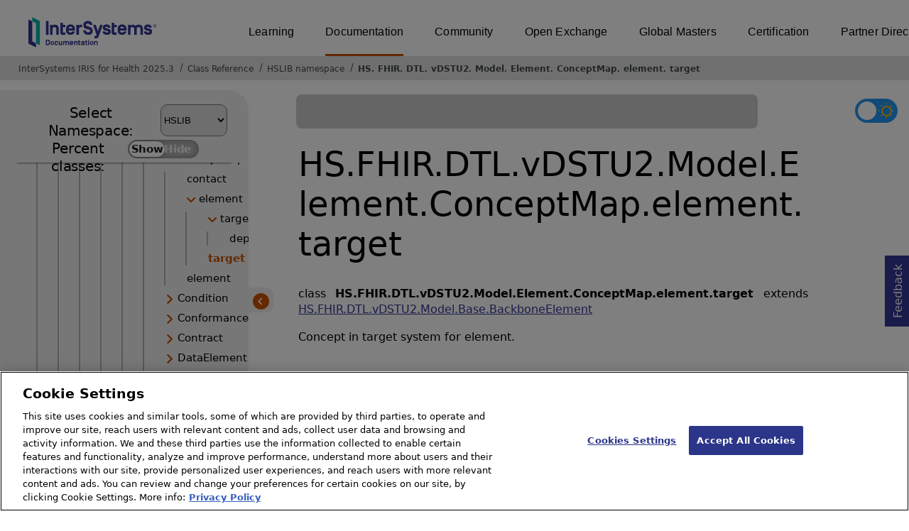

--- FILE ---
content_type: text/html; charset=utf-8
request_url: https://docs.intersystems.com/irisforhealthlatest/csp/documatic/%25CSP.Documatic.cls?LIBRARY=HSLIB&CLASSNAME=HS.FHIR.DTL.vDSTU2.Model.Element.ConceptMap.element.target
body_size: 107721
content:
<!DOCTYPE html>
<html lang="en">
<head><!-- OneTrust Cookies Consent Notice start for intersystems.com -->
<script src="https://cdn.cookielaw.org/scripttemplates/otSDKStub.js"  type="text/javascript" charset="UTF-8" data-domain-script="8d5650d9-35f0-4aec-8e1f-9fa3682325e6" ></script>
<script type="text/javascript">
function OptanonWrapper() { }
</script>
<!-- OneTrust Cookies Consent Notice end for docs.intersystems.com -->

<!-- Google Tag Manager -->
<script>(function(w,d,s,l,i){w[l]=w[l]||[];w[l].push({'gtm.start':
new Date().getTime(),event:'gtm.js'});var f=d.getElementsByTagName(s)[0],
j=d.createElement(s),dl=l!='dataLayer'?'&l='+l:'';j.async=true;j.src=
'https://www.googletagmanager.com/gtm.js?id='+i+dl;f.parentNode.insertBefore(j,f);
})(window,document,'script','dataLayer','GTM-T38JKJG');</script>
<!-- End Google Tag Manager --><!-- serverID = C-2 -->
<meta http-equiv="X-UA-Compatible" content="IE=edge;chrome=1" >
<meta name="viewport" content="width=device-width, initial-scale=1.0">
<meta property="og:image:width" content="1200">
<meta property="og:image:height" content="630">
<title>HS.FHIR.DTL.vDSTU2.Model.Element.ConceptMap.element.target (HSLIB namespace) - InterSystems IRIS for Health 2025.3</title>
<meta name="twitter:title" content="HS.FHIR.DTL.vDSTU2.Model.Element.ConceptMap.element.target (HSLIB namespace) - InterSystems IRIS for Health 2025.3">
<meta name="description" content="Concept in target system for element.">
<meta name="og:description" content="Concept in target system for element.">
<meta name="twitter:description" content="Concept in target system for element.">
<meta name="image" property="og:image" content="https://docs.intersystems.com/irislatest/csp/docbook/Intersystems_optlsy.jpg">
<meta name="twitter:image" content="https://docs.intersystems.com/irislatest/csp/docbook/Intersystems_optlsy.jpg">
<meta class="swiftype" name="ST-ContentSource" data-type="string" content="Documentation" />
<meta class="swiftype" name="ST-ContentType" data-type="string" content="Class Reference" />
<meta class="swiftype" name="ST-Product" data-type="string" content="InterSystems IRIS for Health"/>
<meta class="algolia" name="ALG-AppID" data-type="string" content="EP91R43SFK"/>
<meta class="algolia" name="ALG-Index" data-type="string" content="docs"/>
<meta class="algolia" name="ALG-SearchKey" data-type="string" content="709759d92d99a5cf927e90c965741389"/>
<meta class="algolia" name="ALG-Product" data-type="string" content="product:'InterSystems IRIS for Health'"/>
<meta class="algolia" name="ALG-Version" data-type="string" content="version:'2025.3'"/>
<script>
  var ALGOLIA_INSIGHTS_SRC = "https://cdn.jsdelivr.net/npm/search-insights@2.0.3";

  !function(e,a,t,n,s,i,c){e.AlgoliaAnalyticsObject=s,e[s]=e[s]||function(){
  (e[s].queue=e[s].queue||[]).push(arguments)},i=a.createElement(t),c=a.getElementsByTagName(t)[0],
  i.async=1,i.src=n,c.parentNode.insertBefore(i,c)
  }(window,document,"script",ALGOLIA_INSIGHTS_SRC,"aa");

aa('init',
{ appId: 'EP91R43SFK', apiKey: '709759d92d99a5cf927e90c965741389', } 
);
</script>
<link rel="canonical" href="https://docs.intersystems.com/irisforhealthlatest/csp/documatic/%25CSP.Documatic.cls?LIBRARY=HSLIB&CLASSNAME=HS.FHIR.DTL.vDSTU2.Model.Element.ConceptMap.element.target">

<link rel="stylesheet" class="basestylesheet" id="classrefredesign" type="text/css" href="classrefredesign.css"><link rel="stylesheet" class="extrastylesheet" id="lightstylesheet" type="text/css" href="classreflight.css">

<script type="text/javascript" src="https://docs.intersystems.com/irislatest/csp/docbook/jquery-3.6.0.min.js"></script>
<script language="JavaScript" type="text/javascript" src="/irisforhealthlatest/csp/broker/cspxmlhttp.js"></script><script language="JavaScript" type="text/javascript" src="/irisforhealthlatest/csp/broker/cspbroker.js"></script><script>function addChildrenAfter(item,name,Id,ns) {var h=cspHttpServerMethod("J$JRMJ5zyFEnBnA0w6b6B9lM4lWdjY210zM51GOg0SSAE8l53kKMIlK5ipgUgpH4nUHucWZREpvKPwBmPEoIZg",name,Id,ns);if (h!==null) {item.insertAdjacentHTML('afterend',h); } else {location.reload();}return false;}</script>
</head>
<body>

<a class="ac-skip-main" href="#main" data-swiftype-index="false">Skip to main content</a>
<div id ="content-outer">

<noscript><link rel="stylesheet" id="noscriptstylesheet" type="text/css" href="https://docs.intersystems.com/irislatest/csp/docbook/noscriptstyles.css"></noscript>
<noscript><div class="noscriptbanner" data-swiftype-index="false"><p>Sorry, your browser does not support JavaScript or JavaScript is disabled. Please enable JavaScript or use another browser to have a better experience.</p></div></noscript>
<div id="banner" class="search-algolia" data-swiftype-index="false">
<div id="bannerleft">
<a href="https://docs.intersystems.com" target="_blank">
<img id="docslogo" src="https://docs.intersystems.com/irislatest/csp/docbook/IS_HBG_SM_TM-cmyk.svg" alt="InterSystems: Creative data technology" height="71" width="263">
</a>
</div> <!-- end of bannerleft -->

<nav id="sitesmenulist" data-swiftype-index="false" aria-label="menu of other InterSystems websites">
<ul class="top-menu">
<li><a href="https://learning.intersystems.com/" target="_top">Learning</a></li>
<li class="activesite"><a href="https://docs.intersystems.com" target="_top">Documentation</a></li>
<li><a href="https://community.intersystems.com/" target="_top">Community</a></li>
<li><a href="https://openexchange.intersystems.com/" target="_top">Open Exchange</a></li>
<li><a href="https://globalmasters.intersystems.com/" target="_top">Global Masters</a></li>
<li><a href="https://www.intersystems.com/support-learning/learning-services/certification-program/" target="_top">Certification</a></li>
<li><a href="https://partner.intersystems.com/" target="_top">Partner Directory</a></li>
</ul>
</nav>
</div> <!-- end of banner -->

<nav class="locatordiv" data-swiftype-index="false" aria-label="breadcrumbs">
<ol>
<li><A href="/irisforhealthlatest/csp/docbook/DocBook.UI.Page.cls" target="_blank" rel="noopener">InterSystems IRIS for Health 2025.3<span class="ac-visually-hidden">Opens in a new tab</span></A></li>
<li><A href="%25CSP.Documatic.cls?LIBRARY=HSLIB">Class Reference</A></li>
<li><A href="%25CSP.Documatic.cls?LIBRARY=HSLIB">HSLIB namespace</A></li>
<li><A href="%25CSP.Documatic.cls?LIBRARY=HSLIB&PACKAGE=HS">HS</A>.<A href="%25CSP.Documatic.cls?LIBRARY=HSLIB&PACKAGE=HS.FHIR">FHIR</A>.<A href="%25CSP.Documatic.cls?LIBRARY=HSLIB&PACKAGE=HS.FHIR.DTL">DTL</A>.<A href="%25CSP.Documatic.cls?LIBRARY=HSLIB&PACKAGE=HS.FHIR.DTL.vDSTU2">vDSTU2</A>.<A href="%25CSP.Documatic.cls?LIBRARY=HSLIB&PACKAGE=HS.FHIR.DTL.vDSTU2.Model">Model</A>.<A href="%25CSP.Documatic.cls?LIBRARY=HSLIB&PACKAGE=HS.FHIR.DTL.vDSTU2.Model.Element">Element</A>.<A href="%25CSP.Documatic.cls?LIBRARY=HSLIB&PACKAGE=HS.FHIR.DTL.vDSTU2.Model.Element.ConceptMap">ConceptMap</A>.<A href="%25CSP.Documatic.cls?LIBRARY=HSLIB&PACKAGE=HS.FHIR.DTL.vDSTU2.Model.Element.ConceptMap.element">element</A>.<A href="%25CSP.Documatic.cls?LIBRARY=HSLIB&CLASSNAME=HS.FHIR.DTL.vDSTU2.Model.Element.ConceptMap.element.target">target</A></li>
</ol>
</nav>



<nav id="documaticlefttoc" class="documaticlefttoc" aria-label="InterSystems IRIS for Health 2025.3 Class Reference navigation menu" data-swiftype-index="false">
<div class="lefttoctitle">
<form name="Main">Select Namespace: 
<select id="libList" title="Namespace to browse" onchange="window.location.href=this.value;">
<option value="%25CSP.Documatic.cls?LIBRARY=%25SYS" >%SYS</option>
<option value="%25CSP.Documatic.cls?LIBRARY=ENSLIB" >ENSLIB</option>
<option value="%25CSP.Documatic.cls?LIBRARY=HSCUSTOM" >HSCUSTOM</option>
<option value="%25CSP.Documatic.cls?LIBRARY=HSLIB"  selected>HSLIB</option>
<option value="%25CSP.Documatic.cls?LIBRARY=HSSYS" >HSSYS</option>
<option value="%25CSP.Documatic.cls?LIBRARY=HSSYSLOCALTEMP" >HSSYSLOCALTEMP</option>
</select>
</form>
<div class="percent-classes-switch">Percent classes: <div class="btn-container"><label data-sysclasses="show" class="switch btn-color-mode-switch" ><input value="1" id=color_mode1 name="color_mode" type="checkbox" onclick="togglePercentage()"> <label class="btn-color-mode-switch-inner" data-off="Show" data-on="Hide" for="color_mode"></label></label></div></div></div>
<ul class="toc" id="leftTocContent"><div class="leftTocitem"><img id="Im1" class="chevrontoc" src="../docbook/newIcon-nav_collapsed_arrow_orange.svg" aria-hidden="true" onclick="expandItGet('1');">
<li class="tocitem PackageChoice leftTocitem""><span onclick="expandItGet('1');" fullname="CSPX" title="Expand/Collapse package CSPX">CSPX</span></div></li><div class="leftTocitem"><img id="Im2" class="chevrontoc" src="../docbook/newIcon-nav_collapsed_arrow_orange.svg" aria-hidden="true" onclick="expandItGet('2');">
<li class="tocitem PackageChoice leftTocitem""><span onclick="expandItGet('2');" fullname="DocAPI" title="Expand/Collapse package DocAPI">DocAPI</span></div></li><div class="leftTocitem"><img id="Im3" class="chevrontoc" src="../docbook/newIcon-nav_collapsed_arrow_orange.svg" aria-hidden="true" onclick="expandItGet('3');">
<li class="tocitem PackageChoice leftTocitem""><span onclick="expandItGet('3');" fullname="Ens" title="Expand/Collapse package Ens">Ens</span></div></li><div class="leftTocitem"><img id="Im4" class="chevrontoc" src="../docbook/newIcon-nav_collapsed_arrow_orange.svg" aria-hidden="true" onclick="expandItGet('4');">
<li class="tocitem PackageChoice leftTocitem""><span onclick="expandItGet('4');" fullname="EnsLib" title="Expand/Collapse package EnsLib">EnsLib</span></div></li><div class="leftTocitem"><img id="Im5" class="chevrontoc" src="../docbook/newIcon-nav_collapsed_arrow_orange.svg" aria-hidden="true" onclick="expandItGet('5');">
<li class="tocitem PackageChoice leftTocitem""><span onclick="expandItGet('5');" fullname="EnsPortal" title="Expand/Collapse package EnsPortal">EnsPortal</span></div></li><div class="leftTocitem"><img id="Im6" class="chevrontoc" src="../docbook/newIcon-nav_expanded_arrow_orange.svg" aria-hidden="true" onclick="expandItGet('6');">
<li class="tocitem PackageChoice leftTocitem""><span onclick="expandItGet('6');" fullname="HS" title="Expand/Collapse package HS">HS</span></div></li>

<div id="Id6"><ul class="toc"><div class="leftTocitem"><img id="Im6_1" class="chevrontoc" src="../docbook/newIcon-nav_collapsed_arrow_orange.svg" aria-hidden="true" onclick="expandItGet('6_1');">
<li class="tocitem PackageChoice leftTocitem""><span onclick="expandItGet('6_1');" fullname="HS.AU" title="Expand/Collapse package HS.AU">AU</span></div></li><div class="leftTocitem"><img id="Im6_2" class="chevrontoc" src="../docbook/newIcon-nav_collapsed_arrow_orange.svg" aria-hidden="true" onclick="expandItGet('6_2');">
<li class="tocitem PackageChoice leftTocitem""><span onclick="expandItGet('6_2');" fullname="HS.AssignAuth" title="Expand/Collapse package HS.AssignAuth">AssignAuth</span></div></li><div class="leftTocitem"><img id="Im6_3" class="chevrontoc" src="../docbook/newIcon-nav_collapsed_arrow_orange.svg" aria-hidden="true" onclick="expandItGet('6_3');">
<li class="tocitem PackageChoice leftTocitem""><span onclick="expandItGet('6_3');" fullname="HS.Audit" title="Expand/Collapse package HS.Audit">Audit</span></div></li><div class="leftTocitem"><img id="Im6_4" class="chevrontoc" src="../docbook/newIcon-nav_collapsed_arrow_orange.svg" aria-hidden="true" onclick="expandItGet('6_4');">
<li class="tocitem PackageChoice leftTocitem""><span onclick="expandItGet('6_4');" fullname="HS.BulkFHIR" title="Expand/Collapse package HS.BulkFHIR">BulkFHIR</span></div></li><div class="leftTocitem"><img id="Im6_5" class="chevrontoc" src="../docbook/newIcon-nav_collapsed_arrow_orange.svg" aria-hidden="true" onclick="expandItGet('6_5');">
<li class="tocitem PackageChoice leftTocitem""><span onclick="expandItGet('6_5');" fullname="HS.Codes" title="Expand/Collapse package HS.Codes">Codes</span></div></li><div class="leftTocitem"><img id="Im6_6" class="chevrontoc" src="../docbook/newIcon-nav_collapsed_arrow_orange.svg" aria-hidden="true" onclick="expandItGet('6_6');">
<li class="tocitem PackageChoice leftTocitem""><span onclick="expandItGet('6_6');" fullname="HS.Consent" title="Expand/Collapse package HS.Consent">Consent</span></div></li><div class="leftTocitem"><img id="Im6_7" class="chevrontoc" src="../docbook/newIcon-nav_collapsed_arrow_orange.svg" aria-hidden="true" onclick="expandItGet('6_7');">
<li class="tocitem PackageChoice leftTocitem""><span onclick="expandItGet('6_7');" fullname="HS.Data" title="Expand/Collapse package HS.Data">Data</span></div></li>
<li class="tocitem IndexChoice leftTocitem""><A href="%25CSP.Documatic.cls?LIBRARY=HSLIB&CLASSNAME=HS.Director">Director</A></li><div class="leftTocitem"><img id="Im6_9" class="chevrontoc" src="../docbook/newIcon-nav_collapsed_arrow_orange.svg" aria-hidden="true" onclick="expandItGet('6_9');">
<li class="tocitem PackageChoice leftTocitem""><span onclick="expandItGet('6_9');" fullname="HS.Doc" title="Expand/Collapse package HS.Doc">Doc</span></div></li><div class="leftTocitem"><img id="Im6_10" class="chevrontoc" src="../docbook/newIcon-nav_expanded_arrow_orange.svg" aria-hidden="true" onclick="expandItGet('6_10');">
<li class="tocitem PackageChoice leftTocitem""><span onclick="expandItGet('6_10');" fullname="HS.FHIR" title="Expand/Collapse package HS.FHIR">FHIR</span></div></li>

<div id="Id6_10"><ul class="toc"><div class="leftTocitem"><img id="Im6_10_1" class="chevrontoc" src="../docbook/newIcon-nav_expanded_arrow_orange.svg" aria-hidden="true" onclick="expandItGet('6_10_1');">
<li class="tocitem PackageChoice leftTocitem""><span onclick="expandItGet('6_10_1');" fullname="HS.FHIR.DTL" title="Expand/Collapse package HS.FHIR.DTL">DTL</span></div></li>

<div id="Id6_10_1"><ul class="toc"><div class="leftTocitem"><img id="Im6_10_1_1" class="chevrontoc" src="../docbook/newIcon-nav_collapsed_arrow_orange.svg" aria-hidden="true" onclick="expandItGet('6_10_1_1');">
<li class="tocitem PackageChoice leftTocitem""><span onclick="expandItGet('6_10_1_1');" fullname="HS.FHIR.DTL.CARINBB" title="Expand/Collapse package HS.FHIR.DTL.CARINBB">CARINBB</span></div></li><div class="leftTocitem"><img id="Im6_10_1_2" class="chevrontoc" src="../docbook/newIcon-nav_collapsed_arrow_orange.svg" aria-hidden="true" onclick="expandItGet('6_10_1_2');">
<li class="tocitem PackageChoice leftTocitem""><span onclick="expandItGet('6_10_1_2');" fullname="HS.FHIR.DTL.FromSDA" title="Expand/Collapse package HS.FHIR.DTL.FromSDA">FromSDA</span></div></li><div class="leftTocitem"><img id="Im6_10_1_3" class="chevrontoc" src="../docbook/newIcon-nav_collapsed_arrow_orange.svg" aria-hidden="true" onclick="expandItGet('6_10_1_3');">
<li class="tocitem PackageChoice leftTocitem""><span onclick="expandItGet('6_10_1_3');" fullname="HS.FHIR.DTL.Mapping" title="Expand/Collapse package HS.FHIR.DTL.Mapping">Mapping</span></div></li><div class="leftTocitem"><img id="Im6_10_1_4" class="chevrontoc" src="../docbook/newIcon-nav_collapsed_arrow_orange.svg" aria-hidden="true" onclick="expandItGet('6_10_1_4');">
<li class="tocitem PackageChoice leftTocitem""><span onclick="expandItGet('6_10_1_4');" fullname="HS.FHIR.DTL.SDA3" title="Expand/Collapse package HS.FHIR.DTL.SDA3">SDA3</span></div></li><div class="leftTocitem"><img id="Im6_10_1_5" class="chevrontoc" src="../docbook/newIcon-nav_collapsed_arrow_orange.svg" aria-hidden="true" onclick="expandItGet('6_10_1_5');">
<li class="tocitem PackageChoice leftTocitem""><span onclick="expandItGet('6_10_1_5');" fullname="HS.FHIR.DTL.SubXFrm" title="Expand/Collapse package HS.FHIR.DTL.SubXFrm">SubXFrm</span></div></li><div class="leftTocitem"><img id="Im6_10_1_6" class="chevrontoc" src="../docbook/newIcon-nav_collapsed_arrow_orange.svg" aria-hidden="true" onclick="expandItGet('6_10_1_6');">
<li class="tocitem PackageChoice leftTocitem""><span onclick="expandItGet('6_10_1_6');" fullname="HS.FHIR.DTL.ToSDA" title="Expand/Collapse package HS.FHIR.DTL.ToSDA">ToSDA</span></div></li><div class="leftTocitem"><img id="Im6_10_1_7" class="chevrontoc" src="../docbook/newIcon-nav_collapsed_arrow_orange.svg" aria-hidden="true" onclick="expandItGet('6_10_1_7');">
<li class="tocitem PackageChoice leftTocitem""><span onclick="expandItGet('6_10_1_7');" fullname="HS.FHIR.DTL.USCore" title="Expand/Collapse package HS.FHIR.DTL.USCore">USCore</span></div></li><div class="leftTocitem"><img id="Im6_10_1_8" class="chevrontoc" src="../docbook/newIcon-nav_collapsed_arrow_orange.svg" aria-hidden="true" onclick="expandItGet('6_10_1_8');">
<li class="tocitem PackageChoice leftTocitem""><span onclick="expandItGet('6_10_1_8');" fullname="HS.FHIR.DTL.Util" title="Expand/Collapse package HS.FHIR.DTL.Util">Util</span></div></li>
<li class="tocitem IndexChoice leftTocitem""><A href="%25CSP.Documatic.cls?LIBRARY=HSLIB&CLASSNAME=HS.FHIR.DTL.Utils">Utils</A></li><div class="leftTocitem"><img id="Im6_10_1_10" class="chevrontoc" src="../docbook/newIcon-nav_expanded_arrow_orange.svg" aria-hidden="true" onclick="expandItGet('6_10_1_10');">
<li class="tocitem PackageChoice leftTocitem""><span onclick="expandItGet('6_10_1_10');" fullname="HS.FHIR.DTL.vDSTU2" title="Expand/Collapse package HS.FHIR.DTL.vDSTU2">vDSTU2</span></div></li>

<div id="Id6_10_1_10"><ul class="toc"><div class="leftTocitem"><img id="Im6_10_1_10_1" class="chevrontoc" src="../docbook/newIcon-nav_expanded_arrow_orange.svg" aria-hidden="true" onclick="expandItGet('6_10_1_10_1');">
<li class="tocitem PackageChoice leftTocitem""><span onclick="expandItGet('6_10_1_10_1');" fullname="HS.FHIR.DTL.vDSTU2.Model" title="Expand/Collapse package HS.FHIR.DTL.vDSTU2.Model">Model</span></div></li>

<div id="Id6_10_1_10_1"><ul class="toc"><div class="leftTocitem"><img id="Im6_10_1_10_1_1" class="chevrontoc" src="../docbook/newIcon-nav_collapsed_arrow_orange.svg" aria-hidden="true" onclick="expandItGet('6_10_1_10_1_1');">
<li class="tocitem PackageChoice leftTocitem""><span onclick="expandItGet('6_10_1_10_1_1');" fullname="HS.FHIR.DTL.vDSTU2.Model.Base" title="Expand/Collapse package HS.FHIR.DTL.vDSTU2.Model.Base">Base</span></div></li><div class="leftTocitem"><img id="Im6_10_1_10_1_2" class="chevrontoc" src="../docbook/newIcon-nav_collapsed_arrow_orange.svg" aria-hidden="true" onclick="expandItGet('6_10_1_10_1_2');">
<li class="tocitem PackageChoice leftTocitem""><span onclick="expandItGet('6_10_1_10_1_2');" fullname="HS.FHIR.DTL.vDSTU2.Model.Datatype" title="Expand/Collapse package HS.FHIR.DTL.vDSTU2.Model.Datatype">Datatype</span></div></li><div class="leftTocitem"><img id="Im6_10_1_10_1_3" class="chevrontoc" src="../docbook/newIcon-nav_expanded_arrow_orange.svg" aria-hidden="true" onclick="expandItGet('6_10_1_10_1_3');">
<li class="tocitem PackageChoice leftTocitem""><span onclick="expandItGet('6_10_1_10_1_3');" fullname="HS.FHIR.DTL.vDSTU2.Model.Element" title="Expand/Collapse package HS.FHIR.DTL.vDSTU2.Model.Element">Element</span></div></li>

<div id="Id6_10_1_10_1_3"><ul class="toc"><div class="leftTocitem"><img id="Im6_10_1_10_1_3_1" class="chevrontoc" src="../docbook/newIcon-nav_collapsed_arrow_orange.svg" aria-hidden="true" onclick="expandItGet('6_10_1_10_1_3_1');">
<li class="tocitem PackageChoice leftTocitem""><span onclick="expandItGet('6_10_1_10_1_3_1');" fullname="HS.FHIR.DTL.vDSTU2.Model.Element.AllergyIntolerance" title="Expand/Collapse package HS.FHIR.DTL.vDSTU2.Model.Element.AllergyIntolerance">AllergyIntolerance</span></div></li><div class="leftTocitem"><img id="Im6_10_1_10_1_3_2" class="chevrontoc" src="../docbook/newIcon-nav_collapsed_arrow_orange.svg" aria-hidden="true" onclick="expandItGet('6_10_1_10_1_3_2');">
<li class="tocitem PackageChoice leftTocitem""><span onclick="expandItGet('6_10_1_10_1_3_2');" fullname="HS.FHIR.DTL.vDSTU2.Model.Element.Appointment" title="Expand/Collapse package HS.FHIR.DTL.vDSTU2.Model.Element.Appointment">Appointment</span></div></li><div class="leftTocitem"><img id="Im6_10_1_10_1_3_3" class="chevrontoc" src="../docbook/newIcon-nav_collapsed_arrow_orange.svg" aria-hidden="true" onclick="expandItGet('6_10_1_10_1_3_3');">
<li class="tocitem PackageChoice leftTocitem""><span onclick="expandItGet('6_10_1_10_1_3_3');" fullname="HS.FHIR.DTL.vDSTU2.Model.Element.AuditEvent" title="Expand/Collapse package HS.FHIR.DTL.vDSTU2.Model.Element.AuditEvent">AuditEvent</span></div></li><div class="leftTocitem"><img id="Im6_10_1_10_1_3_4" class="chevrontoc" src="../docbook/newIcon-nav_collapsed_arrow_orange.svg" aria-hidden="true" onclick="expandItGet('6_10_1_10_1_3_4');">
<li class="tocitem PackageChoice leftTocitem""><span onclick="expandItGet('6_10_1_10_1_3_4');" fullname="HS.FHIR.DTL.vDSTU2.Model.Element.Bundle" title="Expand/Collapse package HS.FHIR.DTL.vDSTU2.Model.Element.Bundle">Bundle</span></div></li><div class="leftTocitem"><img id="Im6_10_1_10_1_3_5" class="chevrontoc" src="../docbook/newIcon-nav_collapsed_arrow_orange.svg" aria-hidden="true" onclick="expandItGet('6_10_1_10_1_3_5');">
<li class="tocitem PackageChoice leftTocitem""><span onclick="expandItGet('6_10_1_10_1_3_5');" fullname="HS.FHIR.DTL.vDSTU2.Model.Element.CarePlan" title="Expand/Collapse package HS.FHIR.DTL.vDSTU2.Model.Element.CarePlan">CarePlan</span></div></li><div class="leftTocitem"><img id="Im6_10_1_10_1_3_6" class="chevrontoc" src="../docbook/newIcon-nav_collapsed_arrow_orange.svg" aria-hidden="true" onclick="expandItGet('6_10_1_10_1_3_6');">
<li class="tocitem PackageChoice leftTocitem""><span onclick="expandItGet('6_10_1_10_1_3_6');" fullname="HS.FHIR.DTL.vDSTU2.Model.Element.Claim" title="Expand/Collapse package HS.FHIR.DTL.vDSTU2.Model.Element.Claim">Claim</span></div></li><div class="leftTocitem"><img id="Im6_10_1_10_1_3_7" class="chevrontoc" src="../docbook/newIcon-nav_collapsed_arrow_orange.svg" aria-hidden="true" onclick="expandItGet('6_10_1_10_1_3_7');">
<li class="tocitem PackageChoice leftTocitem""><span onclick="expandItGet('6_10_1_10_1_3_7');" fullname="HS.FHIR.DTL.vDSTU2.Model.Element.ClaimResponse" title="Expand/Collapse package HS.FHIR.DTL.vDSTU2.Model.Element.ClaimResponse">ClaimResponse</span></div></li><div class="leftTocitem"><img id="Im6_10_1_10_1_3_8" class="chevrontoc" src="../docbook/newIcon-nav_collapsed_arrow_orange.svg" aria-hidden="true" onclick="expandItGet('6_10_1_10_1_3_8');">
<li class="tocitem PackageChoice leftTocitem""><span onclick="expandItGet('6_10_1_10_1_3_8');" fullname="HS.FHIR.DTL.vDSTU2.Model.Element.ClinicalImpression" title="Expand/Collapse package HS.FHIR.DTL.vDSTU2.Model.Element.ClinicalImpression">ClinicalImpression</span></div></li><div class="leftTocitem"><img id="Im6_10_1_10_1_3_9" class="chevrontoc" src="../docbook/newIcon-nav_collapsed_arrow_orange.svg" aria-hidden="true" onclick="expandItGet('6_10_1_10_1_3_9');">
<li class="tocitem PackageChoice leftTocitem""><span onclick="expandItGet('6_10_1_10_1_3_9');" fullname="HS.FHIR.DTL.vDSTU2.Model.Element.Communication" title="Expand/Collapse package HS.FHIR.DTL.vDSTU2.Model.Element.Communication">Communication</span></div></li><div class="leftTocitem"><img id="Im6_10_1_10_1_3_10" class="chevrontoc" src="../docbook/newIcon-nav_collapsed_arrow_orange.svg" aria-hidden="true" onclick="expandItGet('6_10_1_10_1_3_10');">
<li class="tocitem PackageChoice leftTocitem""><span onclick="expandItGet('6_10_1_10_1_3_10');" fullname="HS.FHIR.DTL.vDSTU2.Model.Element.CommunicationRequest" title="Expand/Collapse package HS.FHIR.DTL.vDSTU2.Model.Element.CommunicationRequest">CommunicationRequest</span></div></li><div class="leftTocitem"><img id="Im6_10_1_10_1_3_11" class="chevrontoc" src="../docbook/newIcon-nav_collapsed_arrow_orange.svg" aria-hidden="true" onclick="expandItGet('6_10_1_10_1_3_11');">
<li class="tocitem PackageChoice leftTocitem""><span onclick="expandItGet('6_10_1_10_1_3_11');" fullname="HS.FHIR.DTL.vDSTU2.Model.Element.Composition" title="Expand/Collapse package HS.FHIR.DTL.vDSTU2.Model.Element.Composition">Composition</span></div></li><div class="leftTocitem"><img id="Im6_10_1_10_1_3_12" class="chevrontoc" src="../docbook/newIcon-nav_expanded_arrow_orange.svg" aria-hidden="true" onclick="expandItGet('6_10_1_10_1_3_12');">
<li class="tocitem PackageChoice leftTocitem""><span onclick="expandItGet('6_10_1_10_1_3_12');" fullname="HS.FHIR.DTL.vDSTU2.Model.Element.ConceptMap" title="Expand/Collapse package HS.FHIR.DTL.vDSTU2.Model.Element.ConceptMap">ConceptMap</span></div></li>

<div id="Id6_10_1_10_1_3_12"><ul class="toc">
<li class="tocitem IndexChoice leftTocitem""><A href="%25CSP.Documatic.cls?LIBRARY=HSLIB&CLASSNAME=HS.FHIR.DTL.vDSTU2.Model.Element.ConceptMap.contact">contact</A></li><div class="leftTocitem"><img id="Im6_10_1_10_1_3_12_2" class="chevrontoc" src="../docbook/newIcon-nav_expanded_arrow_orange.svg" aria-hidden="true" onclick="expandItGet('6_10_1_10_1_3_12_2');">
<li class="tocitem PackageChoice leftTocitem""><span onclick="expandItGet('6_10_1_10_1_3_12_2');" fullname="HS.FHIR.DTL.vDSTU2.Model.Element.ConceptMap.element" title="Expand/Collapse package HS.FHIR.DTL.vDSTU2.Model.Element.ConceptMap.element">element</span></div></li>

<div id="Id6_10_1_10_1_3_12_2"><ul class="toc"><div class="leftTocitem"><img id="Im6_10_1_10_1_3_12_2_1" class="chevrontoc" src="../docbook/newIcon-nav_expanded_arrow_orange.svg" aria-hidden="true" onclick="expandItGet('6_10_1_10_1_3_12_2_1');">
<li class="tocitem PackageChoice leftTocitem""><span onclick="expandItGet('6_10_1_10_1_3_12_2_1');" fullname="HS.FHIR.DTL.vDSTU2.Model.Element.ConceptMap.element.target" title="Expand/Collapse package HS.FHIR.DTL.vDSTU2.Model.Element.ConceptMap.element.target">target</span></div></li>

<div id="Id6_10_1_10_1_3_12_2_1"><ul class="toc">
<li class="tocitem IndexChoice leftTocitem""><A href="%25CSP.Documatic.cls?LIBRARY=HSLIB&CLASSNAME=HS.FHIR.DTL.vDSTU2.Model.Element.ConceptMap.element.target.dependsOn">dependsOn</A></li>
</ul></div>
<li class="tocitem IndexChoice selected leftTocitem""><A href="%25CSP.Documatic.cls?LIBRARY=HSLIB&CLASSNAME=HS.FHIR.DTL.vDSTU2.Model.Element.ConceptMap.element.target"><span class="ac-visually-hidden">Current page: </span>target</A></li>
</ul></div>
<li class="tocitem IndexChoice leftTocitem""><A href="%25CSP.Documatic.cls?LIBRARY=HSLIB&CLASSNAME=HS.FHIR.DTL.vDSTU2.Model.Element.ConceptMap.element">element</A></li>
</ul></div><div class="leftTocitem"><img id="Im6_10_1_10_1_3_13" class="chevrontoc" src="../docbook/newIcon-nav_collapsed_arrow_orange.svg" aria-hidden="true" onclick="expandItGet('6_10_1_10_1_3_13');">
<li class="tocitem PackageChoice leftTocitem""><span onclick="expandItGet('6_10_1_10_1_3_13');" fullname="HS.FHIR.DTL.vDSTU2.Model.Element.Condition" title="Expand/Collapse package HS.FHIR.DTL.vDSTU2.Model.Element.Condition">Condition</span></div></li><div class="leftTocitem"><img id="Im6_10_1_10_1_3_14" class="chevrontoc" src="../docbook/newIcon-nav_collapsed_arrow_orange.svg" aria-hidden="true" onclick="expandItGet('6_10_1_10_1_3_14');">
<li class="tocitem PackageChoice leftTocitem""><span onclick="expandItGet('6_10_1_10_1_3_14');" fullname="HS.FHIR.DTL.vDSTU2.Model.Element.Conformance" title="Expand/Collapse package HS.FHIR.DTL.vDSTU2.Model.Element.Conformance">Conformance</span></div></li><div class="leftTocitem"><img id="Im6_10_1_10_1_3_15" class="chevrontoc" src="../docbook/newIcon-nav_collapsed_arrow_orange.svg" aria-hidden="true" onclick="expandItGet('6_10_1_10_1_3_15');">
<li class="tocitem PackageChoice leftTocitem""><span onclick="expandItGet('6_10_1_10_1_3_15');" fullname="HS.FHIR.DTL.vDSTU2.Model.Element.Contract" title="Expand/Collapse package HS.FHIR.DTL.vDSTU2.Model.Element.Contract">Contract</span></div></li><div class="leftTocitem"><img id="Im6_10_1_10_1_3_16" class="chevrontoc" src="../docbook/newIcon-nav_collapsed_arrow_orange.svg" aria-hidden="true" onclick="expandItGet('6_10_1_10_1_3_16');">
<li class="tocitem PackageChoice leftTocitem""><span onclick="expandItGet('6_10_1_10_1_3_16');" fullname="HS.FHIR.DTL.vDSTU2.Model.Element.DataElement" title="Expand/Collapse package HS.FHIR.DTL.vDSTU2.Model.Element.DataElement">DataElement</span></div></li><div class="leftTocitem"><img id="Im6_10_1_10_1_3_17" class="chevrontoc" src="../docbook/newIcon-nav_collapsed_arrow_orange.svg" aria-hidden="true" onclick="expandItGet('6_10_1_10_1_3_17');">
<li class="tocitem PackageChoice leftTocitem""><span onclick="expandItGet('6_10_1_10_1_3_17');" fullname="HS.FHIR.DTL.vDSTU2.Model.Element.DetectedIssue" title="Expand/Collapse package HS.FHIR.DTL.vDSTU2.Model.Element.DetectedIssue">DetectedIssue</span></div></li><div class="leftTocitem"><img id="Im6_10_1_10_1_3_18" class="chevrontoc" src="../docbook/newIcon-nav_collapsed_arrow_orange.svg" aria-hidden="true" onclick="expandItGet('6_10_1_10_1_3_18');">
<li class="tocitem PackageChoice leftTocitem""><span onclick="expandItGet('6_10_1_10_1_3_18');" fullname="HS.FHIR.DTL.vDSTU2.Model.Element.DeviceComponent" title="Expand/Collapse package HS.FHIR.DTL.vDSTU2.Model.Element.DeviceComponent">DeviceComponent</span></div></li><div class="leftTocitem"><img id="Im6_10_1_10_1_3_19" class="chevrontoc" src="../docbook/newIcon-nav_collapsed_arrow_orange.svg" aria-hidden="true" onclick="expandItGet('6_10_1_10_1_3_19');">
<li class="tocitem PackageChoice leftTocitem""><span onclick="expandItGet('6_10_1_10_1_3_19');" fullname="HS.FHIR.DTL.vDSTU2.Model.Element.DeviceMetric" title="Expand/Collapse package HS.FHIR.DTL.vDSTU2.Model.Element.DeviceMetric">DeviceMetric</span></div></li><div class="leftTocitem"><img id="Im6_10_1_10_1_3_20" class="chevrontoc" src="../docbook/newIcon-nav_collapsed_arrow_orange.svg" aria-hidden="true" onclick="expandItGet('6_10_1_10_1_3_20');">
<li class="tocitem PackageChoice leftTocitem""><span onclick="expandItGet('6_10_1_10_1_3_20');" fullname="HS.FHIR.DTL.vDSTU2.Model.Element.DiagnosticOrder" title="Expand/Collapse package HS.FHIR.DTL.vDSTU2.Model.Element.DiagnosticOrder">DiagnosticOrder</span></div></li><div class="leftTocitem"><img id="Im6_10_1_10_1_3_21" class="chevrontoc" src="../docbook/newIcon-nav_collapsed_arrow_orange.svg" aria-hidden="true" onclick="expandItGet('6_10_1_10_1_3_21');">
<li class="tocitem PackageChoice leftTocitem""><span onclick="expandItGet('6_10_1_10_1_3_21');" fullname="HS.FHIR.DTL.vDSTU2.Model.Element.DiagnosticReport" title="Expand/Collapse package HS.FHIR.DTL.vDSTU2.Model.Element.DiagnosticReport">DiagnosticReport</span></div></li><div class="leftTocitem"><img id="Im6_10_1_10_1_3_22" class="chevrontoc" src="../docbook/newIcon-nav_collapsed_arrow_orange.svg" aria-hidden="true" onclick="expandItGet('6_10_1_10_1_3_22');">
<li class="tocitem PackageChoice leftTocitem""><span onclick="expandItGet('6_10_1_10_1_3_22');" fullname="HS.FHIR.DTL.vDSTU2.Model.Element.DocumentManifest" title="Expand/Collapse package HS.FHIR.DTL.vDSTU2.Model.Element.DocumentManifest">DocumentManifest</span></div></li><div class="leftTocitem"><img id="Im6_10_1_10_1_3_23" class="chevrontoc" src="../docbook/newIcon-nav_collapsed_arrow_orange.svg" aria-hidden="true" onclick="expandItGet('6_10_1_10_1_3_23');">
<li class="tocitem PackageChoice leftTocitem""><span onclick="expandItGet('6_10_1_10_1_3_23');" fullname="HS.FHIR.DTL.vDSTU2.Model.Element.DocumentReference" title="Expand/Collapse package HS.FHIR.DTL.vDSTU2.Model.Element.DocumentReference">DocumentReference</span></div></li><div class="leftTocitem"><img id="Im6_10_1_10_1_3_24" class="chevrontoc" src="../docbook/newIcon-nav_collapsed_arrow_orange.svg" aria-hidden="true" onclick="expandItGet('6_10_1_10_1_3_24');">
<li class="tocitem PackageChoice leftTocitem""><span onclick="expandItGet('6_10_1_10_1_3_24');" fullname="HS.FHIR.DTL.vDSTU2.Model.Element.ElementDefinition" title="Expand/Collapse package HS.FHIR.DTL.vDSTU2.Model.Element.ElementDefinition">ElementDefinition</span></div></li>
<li class="tocitem IndexChoice leftTocitem""><A href="%25CSP.Documatic.cls?LIBRARY=HSLIB&CLASSNAME=HS.FHIR.DTL.vDSTU2.Model.Element.ElementDefinition">ElementDefinition</A></li><div class="leftTocitem"><img id="Im6_10_1_10_1_3_26" class="chevrontoc" src="../docbook/newIcon-nav_collapsed_arrow_orange.svg" aria-hidden="true" onclick="expandItGet('6_10_1_10_1_3_26');">
<li class="tocitem PackageChoice leftTocitem""><span onclick="expandItGet('6_10_1_10_1_3_26');" fullname="HS.FHIR.DTL.vDSTU2.Model.Element.Encounter" title="Expand/Collapse package HS.FHIR.DTL.vDSTU2.Model.Element.Encounter">Encounter</span></div></li><div class="leftTocitem"><img id="Im6_10_1_10_1_3_27" class="chevrontoc" src="../docbook/newIcon-nav_collapsed_arrow_orange.svg" aria-hidden="true" onclick="expandItGet('6_10_1_10_1_3_27');">
<li class="tocitem PackageChoice leftTocitem""><span onclick="expandItGet('6_10_1_10_1_3_27');" fullname="HS.FHIR.DTL.vDSTU2.Model.Element.EpisodeOfCare" title="Expand/Collapse package HS.FHIR.DTL.vDSTU2.Model.Element.EpisodeOfCare">EpisodeOfCare</span></div></li><div class="leftTocitem"><img id="Im6_10_1_10_1_3_28" class="chevrontoc" src="../docbook/newIcon-nav_collapsed_arrow_orange.svg" aria-hidden="true" onclick="expandItGet('6_10_1_10_1_3_28');">
<li class="tocitem PackageChoice leftTocitem""><span onclick="expandItGet('6_10_1_10_1_3_28');" fullname="HS.FHIR.DTL.vDSTU2.Model.Element.FamilyMemberHistory" title="Expand/Collapse package HS.FHIR.DTL.vDSTU2.Model.Element.FamilyMemberHistory">FamilyMemberHistory</span></div></li><div class="leftTocitem"><img id="Im6_10_1_10_1_3_29" class="chevrontoc" src="../docbook/newIcon-nav_collapsed_arrow_orange.svg" aria-hidden="true" onclick="expandItGet('6_10_1_10_1_3_29');">
<li class="tocitem PackageChoice leftTocitem""><span onclick="expandItGet('6_10_1_10_1_3_29');" fullname="HS.FHIR.DTL.vDSTU2.Model.Element.Goal" title="Expand/Collapse package HS.FHIR.DTL.vDSTU2.Model.Element.Goal">Goal</span></div></li><div class="leftTocitem"><img id="Im6_10_1_10_1_3_30" class="chevrontoc" src="../docbook/newIcon-nav_collapsed_arrow_orange.svg" aria-hidden="true" onclick="expandItGet('6_10_1_10_1_3_30');">
<li class="tocitem PackageChoice leftTocitem""><span onclick="expandItGet('6_10_1_10_1_3_30');" fullname="HS.FHIR.DTL.vDSTU2.Model.Element.Group" title="Expand/Collapse package HS.FHIR.DTL.vDSTU2.Model.Element.Group">Group</span></div></li><div class="leftTocitem"><img id="Im6_10_1_10_1_3_31" class="chevrontoc" src="../docbook/newIcon-nav_collapsed_arrow_orange.svg" aria-hidden="true" onclick="expandItGet('6_10_1_10_1_3_31');">
<li class="tocitem PackageChoice leftTocitem""><span onclick="expandItGet('6_10_1_10_1_3_31');" fullname="HS.FHIR.DTL.vDSTU2.Model.Element.HealthcareService" title="Expand/Collapse package HS.FHIR.DTL.vDSTU2.Model.Element.HealthcareService">HealthcareService</span></div></li><div class="leftTocitem"><img id="Im6_10_1_10_1_3_32" class="chevrontoc" src="../docbook/newIcon-nav_collapsed_arrow_orange.svg" aria-hidden="true" onclick="expandItGet('6_10_1_10_1_3_32');">
<li class="tocitem PackageChoice leftTocitem""><span onclick="expandItGet('6_10_1_10_1_3_32');" fullname="HS.FHIR.DTL.vDSTU2.Model.Element.ImagingObjectSelection" title="Expand/Collapse package HS.FHIR.DTL.vDSTU2.Model.Element.ImagingObjectSelection">ImagingObjectSelection</span></div></li><div class="leftTocitem"><img id="Im6_10_1_10_1_3_33" class="chevrontoc" src="../docbook/newIcon-nav_collapsed_arrow_orange.svg" aria-hidden="true" onclick="expandItGet('6_10_1_10_1_3_33');">
<li class="tocitem PackageChoice leftTocitem""><span onclick="expandItGet('6_10_1_10_1_3_33');" fullname="HS.FHIR.DTL.vDSTU2.Model.Element.ImagingStudy" title="Expand/Collapse package HS.FHIR.DTL.vDSTU2.Model.Element.ImagingStudy">ImagingStudy</span></div></li><div class="leftTocitem"><img id="Im6_10_1_10_1_3_34" class="chevrontoc" src="../docbook/newIcon-nav_collapsed_arrow_orange.svg" aria-hidden="true" onclick="expandItGet('6_10_1_10_1_3_34');">
<li class="tocitem PackageChoice leftTocitem""><span onclick="expandItGet('6_10_1_10_1_3_34');" fullname="HS.FHIR.DTL.vDSTU2.Model.Element.Immunization" title="Expand/Collapse package HS.FHIR.DTL.vDSTU2.Model.Element.Immunization">Immunization</span></div></li><div class="leftTocitem"><img id="Im6_10_1_10_1_3_35" class="chevrontoc" src="../docbook/newIcon-nav_collapsed_arrow_orange.svg" aria-hidden="true" onclick="expandItGet('6_10_1_10_1_3_35');">
<li class="tocitem PackageChoice leftTocitem""><span onclick="expandItGet('6_10_1_10_1_3_35');" fullname="HS.FHIR.DTL.vDSTU2.Model.Element.ImmunizationRecommendation" title="Expand/Collapse package HS.FHIR.DTL.vDSTU2.Model.Element.ImmunizationRecommendation">ImmunizationRecommendation</span></div></li><div class="leftTocitem"><img id="Im6_10_1_10_1_3_36" class="chevrontoc" src="../docbook/newIcon-nav_collapsed_arrow_orange.svg" aria-hidden="true" onclick="expandItGet('6_10_1_10_1_3_36');">
<li class="tocitem PackageChoice leftTocitem""><span onclick="expandItGet('6_10_1_10_1_3_36');" fullname="HS.FHIR.DTL.vDSTU2.Model.Element.ImplementationGuide" title="Expand/Collapse package HS.FHIR.DTL.vDSTU2.Model.Element.ImplementationGuide">ImplementationGuide</span></div></li><div class="leftTocitem"><img id="Im6_10_1_10_1_3_37" class="chevrontoc" src="../docbook/newIcon-nav_collapsed_arrow_orange.svg" aria-hidden="true" onclick="expandItGet('6_10_1_10_1_3_37');">
<li class="tocitem PackageChoice leftTocitem""><span onclick="expandItGet('6_10_1_10_1_3_37');" fullname="HS.FHIR.DTL.vDSTU2.Model.Element.List" title="Expand/Collapse package HS.FHIR.DTL.vDSTU2.Model.Element.List">List</span></div></li><div class="leftTocitem"><img id="Im6_10_1_10_1_3_38" class="chevrontoc" src="../docbook/newIcon-nav_collapsed_arrow_orange.svg" aria-hidden="true" onclick="expandItGet('6_10_1_10_1_3_38');">
<li class="tocitem PackageChoice leftTocitem""><span onclick="expandItGet('6_10_1_10_1_3_38');" fullname="HS.FHIR.DTL.vDSTU2.Model.Element.Location" title="Expand/Collapse package HS.FHIR.DTL.vDSTU2.Model.Element.Location">Location</span></div></li><div class="leftTocitem"><img id="Im6_10_1_10_1_3_39" class="chevrontoc" src="../docbook/newIcon-nav_collapsed_arrow_orange.svg" aria-hidden="true" onclick="expandItGet('6_10_1_10_1_3_39');">
<li class="tocitem PackageChoice leftTocitem""><span onclick="expandItGet('6_10_1_10_1_3_39');" fullname="HS.FHIR.DTL.vDSTU2.Model.Element.Medication" title="Expand/Collapse package HS.FHIR.DTL.vDSTU2.Model.Element.Medication">Medication</span></div></li><div class="leftTocitem"><img id="Im6_10_1_10_1_3_40" class="chevrontoc" src="../docbook/newIcon-nav_collapsed_arrow_orange.svg" aria-hidden="true" onclick="expandItGet('6_10_1_10_1_3_40');">
<li class="tocitem PackageChoice leftTocitem""><span onclick="expandItGet('6_10_1_10_1_3_40');" fullname="HS.FHIR.DTL.vDSTU2.Model.Element.MedicationAdministration" title="Expand/Collapse package HS.FHIR.DTL.vDSTU2.Model.Element.MedicationAdministration">MedicationAdministration</span></div></li><div class="leftTocitem"><img id="Im6_10_1_10_1_3_41" class="chevrontoc" src="../docbook/newIcon-nav_collapsed_arrow_orange.svg" aria-hidden="true" onclick="expandItGet('6_10_1_10_1_3_41');">
<li class="tocitem PackageChoice leftTocitem""><span onclick="expandItGet('6_10_1_10_1_3_41');" fullname="HS.FHIR.DTL.vDSTU2.Model.Element.MedicationDispense" title="Expand/Collapse package HS.FHIR.DTL.vDSTU2.Model.Element.MedicationDispense">MedicationDispense</span></div></li><div class="leftTocitem"><img id="Im6_10_1_10_1_3_42" class="chevrontoc" src="../docbook/newIcon-nav_collapsed_arrow_orange.svg" aria-hidden="true" onclick="expandItGet('6_10_1_10_1_3_42');">
<li class="tocitem PackageChoice leftTocitem""><span onclick="expandItGet('6_10_1_10_1_3_42');" fullname="HS.FHIR.DTL.vDSTU2.Model.Element.MedicationOrder" title="Expand/Collapse package HS.FHIR.DTL.vDSTU2.Model.Element.MedicationOrder">MedicationOrder</span></div></li><div class="leftTocitem"><img id="Im6_10_1_10_1_3_43" class="chevrontoc" src="../docbook/newIcon-nav_collapsed_arrow_orange.svg" aria-hidden="true" onclick="expandItGet('6_10_1_10_1_3_43');">
<li class="tocitem PackageChoice leftTocitem""><span onclick="expandItGet('6_10_1_10_1_3_43');" fullname="HS.FHIR.DTL.vDSTU2.Model.Element.MedicationStatement" title="Expand/Collapse package HS.FHIR.DTL.vDSTU2.Model.Element.MedicationStatement">MedicationStatement</span></div></li><div class="leftTocitem"><img id="Im6_10_1_10_1_3_44" class="chevrontoc" src="../docbook/newIcon-nav_collapsed_arrow_orange.svg" aria-hidden="true" onclick="expandItGet('6_10_1_10_1_3_44');">
<li class="tocitem PackageChoice leftTocitem""><span onclick="expandItGet('6_10_1_10_1_3_44');" fullname="HS.FHIR.DTL.vDSTU2.Model.Element.MessageHeader" title="Expand/Collapse package HS.FHIR.DTL.vDSTU2.Model.Element.MessageHeader">MessageHeader</span></div></li><div class="leftTocitem"><img id="Im6_10_1_10_1_3_45" class="chevrontoc" src="../docbook/newIcon-nav_collapsed_arrow_orange.svg" aria-hidden="true" onclick="expandItGet('6_10_1_10_1_3_45');">
<li class="tocitem PackageChoice leftTocitem""><span onclick="expandItGet('6_10_1_10_1_3_45');" fullname="HS.FHIR.DTL.vDSTU2.Model.Element.NamingSystem" title="Expand/Collapse package HS.FHIR.DTL.vDSTU2.Model.Element.NamingSystem">NamingSystem</span></div></li><div class="leftTocitem"><img id="Im6_10_1_10_1_3_46" class="chevrontoc" src="../docbook/newIcon-nav_collapsed_arrow_orange.svg" aria-hidden="true" onclick="expandItGet('6_10_1_10_1_3_46');">
<li class="tocitem PackageChoice leftTocitem""><span onclick="expandItGet('6_10_1_10_1_3_46');" fullname="HS.FHIR.DTL.vDSTU2.Model.Element.NutritionOrder" title="Expand/Collapse package HS.FHIR.DTL.vDSTU2.Model.Element.NutritionOrder">NutritionOrder</span></div></li><div class="leftTocitem"><img id="Im6_10_1_10_1_3_47" class="chevrontoc" src="../docbook/newIcon-nav_collapsed_arrow_orange.svg" aria-hidden="true" onclick="expandItGet('6_10_1_10_1_3_47');">
<li class="tocitem PackageChoice leftTocitem""><span onclick="expandItGet('6_10_1_10_1_3_47');" fullname="HS.FHIR.DTL.vDSTU2.Model.Element.Observation" title="Expand/Collapse package HS.FHIR.DTL.vDSTU2.Model.Element.Observation">Observation</span></div></li><div class="leftTocitem"><img id="Im6_10_1_10_1_3_48" class="chevrontoc" src="../docbook/newIcon-nav_collapsed_arrow_orange.svg" aria-hidden="true" onclick="expandItGet('6_10_1_10_1_3_48');">
<li class="tocitem PackageChoice leftTocitem""><span onclick="expandItGet('6_10_1_10_1_3_48');" fullname="HS.FHIR.DTL.vDSTU2.Model.Element.OperationDefinition" title="Expand/Collapse package HS.FHIR.DTL.vDSTU2.Model.Element.OperationDefinition">OperationDefinition</span></div></li><div class="leftTocitem"><img id="Im6_10_1_10_1_3_49" class="chevrontoc" src="../docbook/newIcon-nav_collapsed_arrow_orange.svg" aria-hidden="true" onclick="expandItGet('6_10_1_10_1_3_49');">
<li class="tocitem PackageChoice leftTocitem""><span onclick="expandItGet('6_10_1_10_1_3_49');" fullname="HS.FHIR.DTL.vDSTU2.Model.Element.OperationOutcome" title="Expand/Collapse package HS.FHIR.DTL.vDSTU2.Model.Element.OperationOutcome">OperationOutcome</span></div></li><div class="leftTocitem"><img id="Im6_10_1_10_1_3_50" class="chevrontoc" src="../docbook/newIcon-nav_collapsed_arrow_orange.svg" aria-hidden="true" onclick="expandItGet('6_10_1_10_1_3_50');">
<li class="tocitem PackageChoice leftTocitem""><span onclick="expandItGet('6_10_1_10_1_3_50');" fullname="HS.FHIR.DTL.vDSTU2.Model.Element.Order" title="Expand/Collapse package HS.FHIR.DTL.vDSTU2.Model.Element.Order">Order</span></div></li><div class="leftTocitem"><img id="Im6_10_1_10_1_3_51" class="chevrontoc" src="../docbook/newIcon-nav_collapsed_arrow_orange.svg" aria-hidden="true" onclick="expandItGet('6_10_1_10_1_3_51');">
<li class="tocitem PackageChoice leftTocitem""><span onclick="expandItGet('6_10_1_10_1_3_51');" fullname="HS.FHIR.DTL.vDSTU2.Model.Element.Organization" title="Expand/Collapse package HS.FHIR.DTL.vDSTU2.Model.Element.Organization">Organization</span></div></li><div class="leftTocitem"><img id="Im6_10_1_10_1_3_52" class="chevrontoc" src="../docbook/newIcon-nav_collapsed_arrow_orange.svg" aria-hidden="true" onclick="expandItGet('6_10_1_10_1_3_52');">
<li class="tocitem PackageChoice leftTocitem""><span onclick="expandItGet('6_10_1_10_1_3_52');" fullname="HS.FHIR.DTL.vDSTU2.Model.Element.Parameters" title="Expand/Collapse package HS.FHIR.DTL.vDSTU2.Model.Element.Parameters">Parameters</span></div></li><div class="leftTocitem"><img id="Im6_10_1_10_1_3_53" class="chevrontoc" src="../docbook/newIcon-nav_collapsed_arrow_orange.svg" aria-hidden="true" onclick="expandItGet('6_10_1_10_1_3_53');">
<li class="tocitem PackageChoice leftTocitem""><span onclick="expandItGet('6_10_1_10_1_3_53');" fullname="HS.FHIR.DTL.vDSTU2.Model.Element.Patient" title="Expand/Collapse package HS.FHIR.DTL.vDSTU2.Model.Element.Patient">Patient</span></div></li><div class="leftTocitem"><img id="Im6_10_1_10_1_3_54" class="chevrontoc" src="../docbook/newIcon-nav_collapsed_arrow_orange.svg" aria-hidden="true" onclick="expandItGet('6_10_1_10_1_3_54');">
<li class="tocitem PackageChoice leftTocitem""><span onclick="expandItGet('6_10_1_10_1_3_54');" fullname="HS.FHIR.DTL.vDSTU2.Model.Element.PaymentReconciliation" title="Expand/Collapse package HS.FHIR.DTL.vDSTU2.Model.Element.PaymentReconciliation">PaymentReconciliation</span></div></li><div class="leftTocitem"><img id="Im6_10_1_10_1_3_55" class="chevrontoc" src="../docbook/newIcon-nav_collapsed_arrow_orange.svg" aria-hidden="true" onclick="expandItGet('6_10_1_10_1_3_55');">
<li class="tocitem PackageChoice leftTocitem""><span onclick="expandItGet('6_10_1_10_1_3_55');" fullname="HS.FHIR.DTL.vDSTU2.Model.Element.Person" title="Expand/Collapse package HS.FHIR.DTL.vDSTU2.Model.Element.Person">Person</span></div></li><div class="leftTocitem"><img id="Im6_10_1_10_1_3_56" class="chevrontoc" src="../docbook/newIcon-nav_collapsed_arrow_orange.svg" aria-hidden="true" onclick="expandItGet('6_10_1_10_1_3_56');">
<li class="tocitem PackageChoice leftTocitem""><span onclick="expandItGet('6_10_1_10_1_3_56');" fullname="HS.FHIR.DTL.vDSTU2.Model.Element.Practitioner" title="Expand/Collapse package HS.FHIR.DTL.vDSTU2.Model.Element.Practitioner">Practitioner</span></div></li><div class="leftTocitem"><img id="Im6_10_1_10_1_3_57" class="chevrontoc" src="../docbook/newIcon-nav_collapsed_arrow_orange.svg" aria-hidden="true" onclick="expandItGet('6_10_1_10_1_3_57');">
<li class="tocitem PackageChoice leftTocitem""><span onclick="expandItGet('6_10_1_10_1_3_57');" fullname="HS.FHIR.DTL.vDSTU2.Model.Element.Procedure" title="Expand/Collapse package HS.FHIR.DTL.vDSTU2.Model.Element.Procedure">Procedure</span></div></li><div class="leftTocitem"><img id="Im6_10_1_10_1_3_58" class="chevrontoc" src="../docbook/newIcon-nav_collapsed_arrow_orange.svg" aria-hidden="true" onclick="expandItGet('6_10_1_10_1_3_58');">
<li class="tocitem PackageChoice leftTocitem""><span onclick="expandItGet('6_10_1_10_1_3_58');" fullname="HS.FHIR.DTL.vDSTU2.Model.Element.ProcessRequest" title="Expand/Collapse package HS.FHIR.DTL.vDSTU2.Model.Element.ProcessRequest">ProcessRequest</span></div></li><div class="leftTocitem"><img id="Im6_10_1_10_1_3_59" class="chevrontoc" src="../docbook/newIcon-nav_collapsed_arrow_orange.svg" aria-hidden="true" onclick="expandItGet('6_10_1_10_1_3_59');">
<li class="tocitem PackageChoice leftTocitem""><span onclick="expandItGet('6_10_1_10_1_3_59');" fullname="HS.FHIR.DTL.vDSTU2.Model.Element.ProcessResponse" title="Expand/Collapse package HS.FHIR.DTL.vDSTU2.Model.Element.ProcessResponse">ProcessResponse</span></div></li><div class="leftTocitem"><img id="Im6_10_1_10_1_3_60" class="chevrontoc" src="../docbook/newIcon-nav_collapsed_arrow_orange.svg" aria-hidden="true" onclick="expandItGet('6_10_1_10_1_3_60');">
<li class="tocitem PackageChoice leftTocitem""><span onclick="expandItGet('6_10_1_10_1_3_60');" fullname="HS.FHIR.DTL.vDSTU2.Model.Element.Provenance" title="Expand/Collapse package HS.FHIR.DTL.vDSTU2.Model.Element.Provenance">Provenance</span></div></li><div class="leftTocitem"><img id="Im6_10_1_10_1_3_61" class="chevrontoc" src="../docbook/newIcon-nav_collapsed_arrow_orange.svg" aria-hidden="true" onclick="expandItGet('6_10_1_10_1_3_61');">
<li class="tocitem PackageChoice leftTocitem""><span onclick="expandItGet('6_10_1_10_1_3_61');" fullname="HS.FHIR.DTL.vDSTU2.Model.Element.Questionnaire" title="Expand/Collapse package HS.FHIR.DTL.vDSTU2.Model.Element.Questionnaire">Questionnaire</span></div></li><div class="leftTocitem"><img id="Im6_10_1_10_1_3_62" class="chevrontoc" src="../docbook/newIcon-nav_collapsed_arrow_orange.svg" aria-hidden="true" onclick="expandItGet('6_10_1_10_1_3_62');">
<li class="tocitem PackageChoice leftTocitem""><span onclick="expandItGet('6_10_1_10_1_3_62');" fullname="HS.FHIR.DTL.vDSTU2.Model.Element.QuestionnaireResponse" title="Expand/Collapse package HS.FHIR.DTL.vDSTU2.Model.Element.QuestionnaireResponse">QuestionnaireResponse</span></div></li><div class="leftTocitem"><img id="Im6_10_1_10_1_3_63" class="chevrontoc" src="../docbook/newIcon-nav_collapsed_arrow_orange.svg" aria-hidden="true" onclick="expandItGet('6_10_1_10_1_3_63');">
<li class="tocitem PackageChoice leftTocitem""><span onclick="expandItGet('6_10_1_10_1_3_63');" fullname="HS.FHIR.DTL.vDSTU2.Model.Element.RiskAssessment" title="Expand/Collapse package HS.FHIR.DTL.vDSTU2.Model.Element.RiskAssessment">RiskAssessment</span></div></li><div class="leftTocitem"><img id="Im6_10_1_10_1_3_64" class="chevrontoc" src="../docbook/newIcon-nav_collapsed_arrow_orange.svg" aria-hidden="true" onclick="expandItGet('6_10_1_10_1_3_64');">
<li class="tocitem PackageChoice leftTocitem""><span onclick="expandItGet('6_10_1_10_1_3_64');" fullname="HS.FHIR.DTL.vDSTU2.Model.Element.SearchParameter" title="Expand/Collapse package HS.FHIR.DTL.vDSTU2.Model.Element.SearchParameter">SearchParameter</span></div></li><div class="leftTocitem"><img id="Im6_10_1_10_1_3_65" class="chevrontoc" src="../docbook/newIcon-nav_collapsed_arrow_orange.svg" aria-hidden="true" onclick="expandItGet('6_10_1_10_1_3_65');">
<li class="tocitem PackageChoice leftTocitem""><span onclick="expandItGet('6_10_1_10_1_3_65');" fullname="HS.FHIR.DTL.vDSTU2.Model.Element.Specimen" title="Expand/Collapse package HS.FHIR.DTL.vDSTU2.Model.Element.Specimen">Specimen</span></div></li><div class="leftTocitem"><img id="Im6_10_1_10_1_3_66" class="chevrontoc" src="../docbook/newIcon-nav_collapsed_arrow_orange.svg" aria-hidden="true" onclick="expandItGet('6_10_1_10_1_3_66');">
<li class="tocitem PackageChoice leftTocitem""><span onclick="expandItGet('6_10_1_10_1_3_66');" fullname="HS.FHIR.DTL.vDSTU2.Model.Element.StructureDefinition" title="Expand/Collapse package HS.FHIR.DTL.vDSTU2.Model.Element.StructureDefinition">StructureDefinition</span></div></li><div class="leftTocitem"><img id="Im6_10_1_10_1_3_67" class="chevrontoc" src="../docbook/newIcon-nav_collapsed_arrow_orange.svg" aria-hidden="true" onclick="expandItGet('6_10_1_10_1_3_67');">
<li class="tocitem PackageChoice leftTocitem""><span onclick="expandItGet('6_10_1_10_1_3_67');" fullname="HS.FHIR.DTL.vDSTU2.Model.Element.Subscription" title="Expand/Collapse package HS.FHIR.DTL.vDSTU2.Model.Element.Subscription">Subscription</span></div></li><div class="leftTocitem"><img id="Im6_10_1_10_1_3_68" class="chevrontoc" src="../docbook/newIcon-nav_collapsed_arrow_orange.svg" aria-hidden="true" onclick="expandItGet('6_10_1_10_1_3_68');">
<li class="tocitem PackageChoice leftTocitem""><span onclick="expandItGet('6_10_1_10_1_3_68');" fullname="HS.FHIR.DTL.vDSTU2.Model.Element.Substance" title="Expand/Collapse package HS.FHIR.DTL.vDSTU2.Model.Element.Substance">Substance</span></div></li><div class="leftTocitem"><img id="Im6_10_1_10_1_3_69" class="chevrontoc" src="../docbook/newIcon-nav_collapsed_arrow_orange.svg" aria-hidden="true" onclick="expandItGet('6_10_1_10_1_3_69');">
<li class="tocitem PackageChoice leftTocitem""><span onclick="expandItGet('6_10_1_10_1_3_69');" fullname="HS.FHIR.DTL.vDSTU2.Model.Element.SupplyRequest" title="Expand/Collapse package HS.FHIR.DTL.vDSTU2.Model.Element.SupplyRequest">SupplyRequest</span></div></li><div class="leftTocitem"><img id="Im6_10_1_10_1_3_70" class="chevrontoc" src="../docbook/newIcon-nav_collapsed_arrow_orange.svg" aria-hidden="true" onclick="expandItGet('6_10_1_10_1_3_70');">
<li class="tocitem PackageChoice leftTocitem""><span onclick="expandItGet('6_10_1_10_1_3_70');" fullname="HS.FHIR.DTL.vDSTU2.Model.Element.TestScript" title="Expand/Collapse package HS.FHIR.DTL.vDSTU2.Model.Element.TestScript">TestScript</span></div></li><div class="leftTocitem"><img id="Im6_10_1_10_1_3_71" class="chevrontoc" src="../docbook/newIcon-nav_collapsed_arrow_orange.svg" aria-hidden="true" onclick="expandItGet('6_10_1_10_1_3_71');">
<li class="tocitem PackageChoice leftTocitem""><span onclick="expandItGet('6_10_1_10_1_3_71');" fullname="HS.FHIR.DTL.vDSTU2.Model.Element.Timing" title="Expand/Collapse package HS.FHIR.DTL.vDSTU2.Model.Element.Timing">Timing</span></div></li><div class="leftTocitem"><img id="Im6_10_1_10_1_3_72" class="chevrontoc" src="../docbook/newIcon-nav_collapsed_arrow_orange.svg" aria-hidden="true" onclick="expandItGet('6_10_1_10_1_3_72');">
<li class="tocitem PackageChoice leftTocitem""><span onclick="expandItGet('6_10_1_10_1_3_72');" fullname="HS.FHIR.DTL.vDSTU2.Model.Element.ValueSet" title="Expand/Collapse package HS.FHIR.DTL.vDSTU2.Model.Element.ValueSet">ValueSet</span></div></li><div class="leftTocitem"><img id="Im6_10_1_10_1_3_73" class="chevrontoc" src="../docbook/newIcon-nav_collapsed_arrow_orange.svg" aria-hidden="true" onclick="expandItGet('6_10_1_10_1_3_73');">
<li class="tocitem PackageChoice leftTocitem""><span onclick="expandItGet('6_10_1_10_1_3_73');" fullname="HS.FHIR.DTL.vDSTU2.Model.Element.VisionPrescription" title="Expand/Collapse package HS.FHIR.DTL.vDSTU2.Model.Element.VisionPrescription">VisionPrescription</span></div></li>
</ul></div><div class="leftTocitem"><img id="Im6_10_1_10_1_4" class="chevrontoc" src="../docbook/newIcon-nav_collapsed_arrow_orange.svg" aria-hidden="true" onclick="expandItGet('6_10_1_10_1_4');">
<li class="tocitem PackageChoice leftTocitem""><span onclick="expandItGet('6_10_1_10_1_4');" fullname="HS.FHIR.DTL.vDSTU2.Model.Resource" title="Expand/Collapse package HS.FHIR.DTL.vDSTU2.Model.Resource">Resource</span></div></li>
</ul></div>
</ul></div><div class="leftTocitem"><img id="Im6_10_1_11" class="chevrontoc" src="../docbook/newIcon-nav_collapsed_arrow_orange.svg" aria-hidden="true" onclick="expandItGet('6_10_1_11');">
<li class="tocitem PackageChoice leftTocitem""><span onclick="expandItGet('6_10_1_11');" fullname="HS.FHIR.DTL.vR4" title="Expand/Collapse package HS.FHIR.DTL.vR4">vR4</span></div></li><div class="leftTocitem"><img id="Im6_10_1_12" class="chevrontoc" src="../docbook/newIcon-nav_collapsed_arrow_orange.svg" aria-hidden="true" onclick="expandItGet('6_10_1_12');">
<li class="tocitem PackageChoice leftTocitem""><span onclick="expandItGet('6_10_1_12');" fullname="HS.FHIR.DTL.vSTU3" title="Expand/Collapse package HS.FHIR.DTL.vSTU3">vSTU3</span></div></li>
</ul></div><div class="leftTocitem"><img id="Im6_10_2" class="chevrontoc" src="../docbook/newIcon-nav_collapsed_arrow_orange.svg" aria-hidden="true" onclick="expandItGet('6_10_2');">
<li class="tocitem PackageChoice leftTocitem""><span onclick="expandItGet('6_10_2');" fullname="HS.FHIR.FromSDA" title="Expand/Collapse package HS.FHIR.FromSDA">FromSDA</span></div></li>
<li class="tocitem IndexChoice leftTocitem""><A href="%25CSP.Documatic.cls?LIBRARY=HSLIB&CLASSNAME=HS.FHIR.Helper">Helper</A></li>
<li class="tocitem IndexChoice leftTocitem""><A href="%25CSP.Documatic.cls?LIBRARY=HSLIB&CLASSNAME=HS.FHIR.InteractionMetadata">InteractionMetadata</A></li><div class="leftTocitem"><img id="Im6_10_5" class="chevrontoc" src="../docbook/newIcon-nav_collapsed_arrow_orange.svg" aria-hidden="true" onclick="expandItGet('6_10_5');">
<li class="tocitem PackageChoice leftTocitem""><span onclick="expandItGet('6_10_5');" fullname="HS.FHIR.REST" title="Expand/Collapse package HS.FHIR.REST">REST</span></div></li>
<li class="tocitem IndexChoice leftTocitem""><A href="%25CSP.Documatic.cls?LIBRARY=HSLIB&CLASSNAME=HS.FHIR.ReferenceUtils">ReferenceUtils</A></li><div class="leftTocitem"><img id="Im6_10_7" class="chevrontoc" src="../docbook/newIcon-nav_collapsed_arrow_orange.svg" aria-hidden="true" onclick="expandItGet('6_10_7');">
<li class="tocitem PackageChoice leftTocitem""><span onclick="expandItGet('6_10_7');" fullname="HS.FHIR.Server" title="Expand/Collapse package HS.FHIR.Server">Server</span></div></li>
<li class="tocitem IndexChoice leftTocitem""><A href="%25CSP.Documatic.cls?LIBRARY=HSLIB&CLASSNAME=HS.FHIR.Service">Service</A></li><div class="leftTocitem"><img id="Im6_10_9" class="chevrontoc" src="../docbook/newIcon-nav_collapsed_arrow_orange.svg" aria-hidden="true" onclick="expandItGet('6_10_9');">
<li class="tocitem PackageChoice leftTocitem""><span onclick="expandItGet('6_10_9');" fullname="HS.FHIR.SessionData" title="Expand/Collapse package HS.FHIR.SessionData">SessionData</span></div></li><div class="leftTocitem"><img id="Im6_10_10" class="chevrontoc" src="../docbook/newIcon-nav_collapsed_arrow_orange.svg" aria-hidden="true" onclick="expandItGet('6_10_10');">
<li class="tocitem PackageChoice leftTocitem""><span onclick="expandItGet('6_10_10');" fullname="HS.FHIR.ToSDA" title="Expand/Collapse package HS.FHIR.ToSDA">ToSDA</span></div></li>
<li class="tocitem IndexChoice leftTocitem""><A href="%25CSP.Documatic.cls?LIBRARY=HSLIB&CLASSNAME=HS.FHIR.Utils">Utils</A></li><div class="leftTocitem"><img id="Im6_10_12" class="chevrontoc" src="../docbook/newIcon-nav_collapsed_arrow_orange.svg" aria-hidden="true" onclick="expandItGet('6_10_12');">
<li class="tocitem PackageChoice leftTocitem""><span onclick="expandItGet('6_10_12');" fullname="HS.FHIR.Validation" title="Expand/Collapse package HS.FHIR.Validation">Validation</span></div></li><div class="leftTocitem"><img id="Im6_10_13" class="chevrontoc" src="../docbook/newIcon-nav_collapsed_arrow_orange.svg" aria-hidden="true" onclick="expandItGet('6_10_13');">
<li class="tocitem PackageChoice leftTocitem""><span onclick="expandItGet('6_10_13');" fullname="HS.FHIR.vCommon" title="Expand/Collapse package HS.FHIR.vCommon">vCommon</span></div></li><div class="leftTocitem"><img id="Im6_10_14" class="chevrontoc" src="../docbook/newIcon-nav_collapsed_arrow_orange.svg" aria-hidden="true" onclick="expandItGet('6_10_14');">
<li class="tocitem PackageChoice leftTocitem""><span onclick="expandItGet('6_10_14');" fullname="HS.FHIR.vDSTU2" title="Expand/Collapse package HS.FHIR.vDSTU2">vDSTU2</span></div></li><div class="leftTocitem"><img id="Im6_10_15" class="chevrontoc" src="../docbook/newIcon-nav_collapsed_arrow_orange.svg" aria-hidden="true" onclick="expandItGet('6_10_15');">
<li class="tocitem PackageChoice leftTocitem""><span onclick="expandItGet('6_10_15');" fullname="HS.FHIR.vSTU3" title="Expand/Collapse package HS.FHIR.vSTU3">vSTU3</span></div></li>
</ul></div><div class="leftTocitem"><img id="Im6_11" class="chevrontoc" src="../docbook/newIcon-nav_collapsed_arrow_orange.svg" aria-hidden="true" onclick="expandItGet('6_11');">
<li class="tocitem PackageChoice leftTocitem""><span onclick="expandItGet('6_11');" fullname="HS.FHIRMeta" title="Expand/Collapse package HS.FHIRMeta">FHIRMeta</span></div></li><div class="leftTocitem"><img id="Im6_12" class="chevrontoc" src="../docbook/newIcon-nav_collapsed_arrow_orange.svg" aria-hidden="true" onclick="expandItGet('6_12');">
<li class="tocitem PackageChoice leftTocitem""><span onclick="expandItGet('6_12');" fullname="HS.FHIRModel" title="Expand/Collapse package HS.FHIRModel">FHIRModel</span></div></li><div class="leftTocitem"><img id="Im6_13" class="chevrontoc" src="../docbook/newIcon-nav_collapsed_arrow_orange.svg" aria-hidden="true" onclick="expandItGet('6_13');">
<li class="tocitem PackageChoice leftTocitem""><span onclick="expandItGet('6_13');" fullname="HS.FHIRPath" title="Expand/Collapse package HS.FHIRPath">FHIRPath</span></div></li><div class="leftTocitem"><img id="Im6_14" class="chevrontoc" src="../docbook/newIcon-nav_collapsed_arrow_orange.svg" aria-hidden="true" onclick="expandItGet('6_14');">
<li class="tocitem PackageChoice leftTocitem""><span onclick="expandItGet('6_14');" fullname="HS.FHIRServer" title="Expand/Collapse package HS.FHIRServer">FHIRServer</span></div></li><div class="leftTocitem"><img id="Im6_15" class="chevrontoc" src="../docbook/newIcon-nav_collapsed_arrow_orange.svg" aria-hidden="true" onclick="expandItGet('6_15');">
<li class="tocitem PackageChoice leftTocitem""><span onclick="expandItGet('6_15');" fullname="HS.Facility" title="Expand/Collapse package HS.Facility">Facility</span></div></li><div class="leftTocitem"><img id="Im6_16" class="chevrontoc" src="../docbook/newIcon-nav_collapsed_arrow_orange.svg" aria-hidden="true" onclick="expandItGet('6_16');">
<li class="tocitem PackageChoice leftTocitem""><span onclick="expandItGet('6_16');" fullname="HS.Gateway" title="Expand/Collapse package HS.Gateway">Gateway</span></div></li><div class="leftTocitem"><img id="Im6_17" class="chevrontoc" src="../docbook/newIcon-nav_collapsed_arrow_orange.svg" aria-hidden="true" onclick="expandItGet('6_17');">
<li class="tocitem PackageChoice leftTocitem""><span onclick="expandItGet('6_17');" fullname="HS.HC" title="Expand/Collapse package HS.HC">HC</span></div></li><div class="leftTocitem"><img id="Im6_18" class="chevrontoc" src="../docbook/newIcon-nav_collapsed_arrow_orange.svg" aria-hidden="true" onclick="expandItGet('6_18');">
<li class="tocitem PackageChoice leftTocitem""><span onclick="expandItGet('6_18');" fullname="HS.HL7" title="Expand/Collapse package HS.HL7">HL7</span></div></li><div class="leftTocitem"><img id="Im6_19" class="chevrontoc" src="../docbook/newIcon-nav_collapsed_arrow_orange.svg" aria-hidden="true" onclick="expandItGet('6_19');">
<li class="tocitem PackageChoice leftTocitem""><span onclick="expandItGet('6_19');" fullname="HS.HealthConnect" title="Expand/Collapse package HS.HealthConnect">HealthConnect</span></div></li><div class="leftTocitem"><img id="Im6_20" class="chevrontoc" src="../docbook/newIcon-nav_collapsed_arrow_orange.svg" aria-hidden="true" onclick="expandItGet('6_20');">
<li class="tocitem PackageChoice leftTocitem""><span onclick="expandItGet('6_20');" fullname="HS.Hub" title="Expand/Collapse package HS.Hub">Hub</span></div></li><div class="leftTocitem"><img id="Im6_21" class="chevrontoc" src="../docbook/newIcon-nav_collapsed_arrow_orange.svg" aria-hidden="true" onclick="expandItGet('6_21');">
<li class="tocitem PackageChoice leftTocitem""><span onclick="expandItGet('6_21');" fullname="HS.IHE" title="Expand/Collapse package HS.IHE">IHE</span></div></li><div class="leftTocitem"><img id="Im6_22" class="chevrontoc" src="../docbook/newIcon-nav_collapsed_arrow_orange.svg" aria-hidden="true" onclick="expandItGet('6_22');">
<li class="tocitem PackageChoice leftTocitem""><span onclick="expandItGet('6_22');" fullname="HS.InfoType" title="Expand/Collapse package HS.InfoType">InfoType</span></div></li><div class="leftTocitem"><img id="Im6_23" class="chevrontoc" src="../docbook/newIcon-nav_collapsed_arrow_orange.svg" aria-hidden="true" onclick="expandItGet('6_23');">
<li class="tocitem PackageChoice leftTocitem""><span onclick="expandItGet('6_23');" fullname="HS.InteropTools" title="Expand/Collapse package HS.InteropTools">InteropTools</span></div></li><div class="leftTocitem"><img id="Im6_24" class="chevrontoc" src="../docbook/newIcon-nav_collapsed_arrow_orange.svg" aria-hidden="true" onclick="expandItGet('6_24');">
<li class="tocitem PackageChoice leftTocitem""><span onclick="expandItGet('6_24');" fullname="HS.JSON" title="Expand/Collapse package HS.JSON">JSON</span></div></li><div class="leftTocitem"><img id="Im6_25" class="chevrontoc" src="../docbook/newIcon-nav_collapsed_arrow_orange.svg" aria-hidden="true" onclick="expandItGet('6_25');">
<li class="tocitem PackageChoice leftTocitem""><span onclick="expandItGet('6_25');" fullname="HS.Local" title="Expand/Collapse package HS.Local">Local</span></div></li><div class="leftTocitem"><img id="Im6_26" class="chevrontoc" src="../docbook/newIcon-nav_collapsed_arrow_orange.svg" aria-hidden="true" onclick="expandItGet('6_26');">
<li class="tocitem PackageChoice leftTocitem""><span onclick="expandItGet('6_26');" fullname="HS.MPI" title="Expand/Collapse package HS.MPI">MPI</span></div></li><div class="leftTocitem"><img id="Im6_27" class="chevrontoc" src="../docbook/newIcon-nav_collapsed_arrow_orange.svg" aria-hidden="true" onclick="expandItGet('6_27');">
<li class="tocitem PackageChoice leftTocitem""><span onclick="expandItGet('6_27');" fullname="HS.Message" title="Expand/Collapse package HS.Message">Message</span></div></li><div class="leftTocitem"><img id="Im6_28" class="chevrontoc" src="../docbook/newIcon-nav_collapsed_arrow_orange.svg" aria-hidden="true" onclick="expandItGet('6_28');">
<li class="tocitem PackageChoice leftTocitem""><span onclick="expandItGet('6_28');" fullname="HS.Push" title="Expand/Collapse package HS.Push">Push</span></div></li><div class="leftTocitem"><img id="Im6_29" class="chevrontoc" src="../docbook/newIcon-nav_collapsed_arrow_orange.svg" aria-hidden="true" onclick="expandItGet('6_29');">
<li class="tocitem PackageChoice leftTocitem""><span onclick="expandItGet('6_29');" fullname="HS.REST" title="Expand/Collapse package HS.REST">REST</span></div></li><div class="leftTocitem"><img id="Im6_30" class="chevrontoc" src="../docbook/newIcon-nav_collapsed_arrow_orange.svg" aria-hidden="true" onclick="expandItGet('6_30');">
<li class="tocitem PackageChoice leftTocitem""><span onclick="expandItGet('6_30');" fullname="HS.Registry" title="Expand/Collapse package HS.Registry">Registry</span></div></li><div class="leftTocitem"><img id="Im6_31" class="chevrontoc" src="../docbook/newIcon-nav_collapsed_arrow_orange.svg" aria-hidden="true" onclick="expandItGet('6_31');">
<li class="tocitem PackageChoice leftTocitem""><span onclick="expandItGet('6_31');" fullname="HS.Reports" title="Expand/Collapse package HS.Reports">Reports</span></div></li><div class="leftTocitem"><img id="Im6_32" class="chevrontoc" src="../docbook/newIcon-nav_collapsed_arrow_orange.svg" aria-hidden="true" onclick="expandItGet('6_32');">
<li class="tocitem PackageChoice leftTocitem""><span onclick="expandItGet('6_32');" fullname="HS.SDA3" title="Expand/Collapse package HS.SDA3">SDA3</span></div></li><div class="leftTocitem"><img id="Im6_33" class="chevrontoc" src="../docbook/newIcon-nav_collapsed_arrow_orange.svg" aria-hidden="true" onclick="expandItGet('6_33');">
<li class="tocitem PackageChoice leftTocitem""><span onclick="expandItGet('6_33');" fullname="HS.Sync" title="Expand/Collapse package HS.Sync">Sync</span></div></li><div class="leftTocitem"><img id="Im6_34" class="chevrontoc" src="../docbook/newIcon-nav_collapsed_arrow_orange.svg" aria-hidden="true" onclick="expandItGet('6_34');">
<li class="tocitem PackageChoice leftTocitem""><span onclick="expandItGet('6_34');" fullname="HS.Test" title="Expand/Collapse package HS.Test">Test</span></div></li><div class="leftTocitem"><img id="Im6_35" class="chevrontoc" src="../docbook/newIcon-nav_collapsed_arrow_orange.svg" aria-hidden="true" onclick="expandItGet('6_35');">
<li class="tocitem PackageChoice leftTocitem""><span onclick="expandItGet('6_35');" fullname="HS.Timezone" title="Expand/Collapse package HS.Timezone">Timezone</span></div></li><div class="leftTocitem"><img id="Im6_36" class="chevrontoc" src="../docbook/newIcon-nav_collapsed_arrow_orange.svg" aria-hidden="true" onclick="expandItGet('6_36');">
<li class="tocitem PackageChoice leftTocitem""><span onclick="expandItGet('6_36');" fullname="HS.Types" title="Expand/Collapse package HS.Types">Types</span></div></li><div class="leftTocitem"><img id="Im6_37" class="chevrontoc" src="../docbook/newIcon-nav_collapsed_arrow_orange.svg" aria-hidden="true" onclick="expandItGet('6_37');">
<li class="tocitem PackageChoice leftTocitem""><span onclick="expandItGet('6_37');" fullname="HS.UI" title="Expand/Collapse package HS.UI">UI</span></div></li><div class="leftTocitem"><img id="Im6_38" class="chevrontoc" src="../docbook/newIcon-nav_collapsed_arrow_orange.svg" aria-hidden="true" onclick="expandItGet('6_38');">
<li class="tocitem PackageChoice leftTocitem""><span onclick="expandItGet('6_38');" fullname="HS.User" title="Expand/Collapse package HS.User">User</span></div></li><div class="leftTocitem"><img id="Im6_39" class="chevrontoc" src="../docbook/newIcon-nav_collapsed_arrow_orange.svg" aria-hidden="true" onclick="expandItGet('6_39');">
<li class="tocitem PackageChoice leftTocitem""><span onclick="expandItGet('6_39');" fullname="HS.Util" title="Expand/Collapse package HS.Util">Util</span></div></li><div class="leftTocitem"><img id="Im6_40" class="chevrontoc" src="../docbook/newIcon-nav_collapsed_arrow_orange.svg" aria-hidden="true" onclick="expandItGet('6_40');">
<li class="tocitem PackageChoice leftTocitem""><span onclick="expandItGet('6_40');" fullname="HS.XML" title="Expand/Collapse package HS.XML">XML</span></div></li>
</ul></div><div class="leftTocitem"><img id="Im7" class="chevrontoc" src="../docbook/newIcon-nav_collapsed_arrow_orange.svg" aria-hidden="true" onclick="expandItGet('7');">
<li class="tocitem PackageChoice leftTocitem""><span onclick="expandItGet('7');" fullname="HSMOD" title="Expand/Collapse package HSMOD">HSMOD</span></div></li><div class="leftTocitem"><img id="Im8" class="chevrontoc" src="../docbook/newIcon-nav_collapsed_arrow_orange.svg" aria-hidden="true" onclick="expandItGet('8');">
<li class="tocitem PackageChoice leftTocitem""><span onclick="expandItGet('8');" fullname="HealthConnect" title="Expand/Collapse package HealthConnect">HealthConnect</span></div></li><div class="leftTocitem"><img id="Im9" class="chevrontoc" src="../docbook/newIcon-nav_collapsed_arrow_orange.svg" aria-hidden="true" onclick="expandItGet('9');">
<li class="tocitem PackageChoice leftTocitem""><span onclick="expandItGet('9');" fullname="INFORMATION" title="Expand/Collapse package INFORMATION">INFORMATION</span></div></li><div class="leftTocitem"><img id="Im10" class="chevrontoc" src="../docbook/newIcon-nav_collapsed_arrow_orange.svg" aria-hidden="true" onclick="expandItGet('10');">
<li class="tocitem PackageChoice leftTocitem""><span onclick="expandItGet('10');" fullname="IPM" title="Expand/Collapse package IPM">IPM</span></div></li><div class="leftTocitem"><img id="Im11" class="chevrontoc" src="../docbook/newIcon-nav_collapsed_arrow_orange.svg" aria-hidden="true" onclick="expandItGet('11');">
<li class="tocitem PackageChoice leftTocitem""><span onclick="expandItGet('11');" fullname="Installer" title="Expand/Collapse package Installer">Installer</span></div></li><div class="leftTocitem"><img id="Im12" class="chevrontoc" src="../docbook/newIcon-nav_collapsed_arrow_orange.svg" aria-hidden="true" onclick="expandItGet('12');">
<li class="tocitem PackageChoice leftTocitem""><span onclick="expandItGet('12');" fullname="SchemaMap" title="Expand/Collapse package SchemaMap">SchemaMap</span></div></li>
</ul>
<div id="left-toc-bottom-set" class="left-toc-bottom-set">
<div class="left-toc-bottom"><A class="classref-to-docbook imgopen" href="../docbook/DocBook.UI.Page.cls" target="_blank" rel="noopener">InterSystems IRIS for Health 2025.3 <br>Documentation<span class="ac-visually-hidden">Opens in a new tab</span></A></div><button class="hide-left-toc-bottom" onclick="hidelefttocbottom()">
<img src="../docbook/newIcon-back_arrow_orange_bg.svg" width="25px" height="25px"></button></div>
</nav>

<button class="hidelefttoc" onclick="hidelefttoc()">
<img src="../docbook/newIcon-back_arrow_orange_bg.svg" width="25px" height="23px"></button>
<div id="topspace">

<div class="demo searchWidget widget">
<div class="searchWidgetPreview">
<div class="ais-SearchBox-wrapper" id="search-wrapper">
<div class="ais-SearchBox" id="search-input"></div>
</div>
</div>
<div id="search-results-preview" style="display:none;"></div>
</div>

<button class="copilotbutton tooltip-button" target="blank" role="button" aria-label="Open AskMe assistant" aria-expanded="false" aria-controls="chatbot-popup">AskMe 
<span class="tooltip-text" role="tooltip" aria-hidden="true">Open AI assistant</span>
<img src="https://docs.intersystems.com/irislatest/csp/docbook/newIcon-askMe-AskMe Icon.svg" alt="AskMe icon" width="30px" height="30px" class="askMeIcon">
</button>
<div id="darkmodeparent" style="float: right;"><label class="switch" id="darkmodebutton" aria-label="Toggle dark mode"> <input type="checkbox" class="checkbox" onclick="togglestylesheet()"> <span class="slider round"><img class="sun" src="https://docs.intersystems.com/irislatest/csp/docbook/newIcon-sun_star.svg" alt="Sun icon"><img class="moon" src="https://docs.intersystems.com/irislatest/csp/docbook/newIcon-moon_darkmode.svg" alt="Moon icon"></span></label> </div>
</div>

<div id="chatbot-popup" class="chatbot-popup" role="dialog" aria-labelledby="productandversion" aria-describedby="chatbot-body" aria-hidden="true">
<div class="chatbot-header">
<div id="productandversion"><span></span></div>
<span>AskMe</span>
<div id="rightHeaderIcons">
<button id="helpMe" class="askMeHeaderIcons tooltip-button" role="button" aria-label="Send feedback" tabindex="0">
<span class="tooltip-text" role="tooltip" aria-hidden="true">Send feedback</span>
<img src="https://docs.intersystems.com/irislatest/csp/docbook/askMe_helpButton.svg" alt="Help me icon" width="20px" height="20px" >
</button>
<button id="newChat" class="askMeHeaderIcons tooltip-button" role="button" aria-label="Start new chat" tabindex="0">
<span class="tooltip-text" role="tooltip" aria-hidden="true">Reset</span>
<img src="https://docs.intersystems.com/irislatest/csp/docbook/newIcon-askMe-reset.svg" onclick="newChat()" alt="Reset icon" width="20px" height="20px" >
</button>
<button id="minimize" class="askMeHeaderIcons tooltip-button" role="button" aria-label="Minimize chat" aria-expanded="true" aria-controls="chatbot-popup" onclick="toggleChatbotPopup()" tabindex="0">
<span class="tooltip-text" role="tooltip" aria-hidden="true">Hide</span>
<img src="https://docs.intersystems.com/irislatest/csp/docbook/newIcon-askMe-minimize.svg" alt="Minimize icon" width="21px" height="21px" >
</button>
</div>
</div>
<div id="chatbot-body" class="chatbot-body" >
<div id="loading-icon" class="loadIconHidden">
<img src="https://docs.intersystems.com/irislatest/csp/docbook/newIcon-askMe-loading.svg" alt="Loading icon" width="40px" height="40px">
</div>
</div>
<div class="chatbot-footer">
<div id="askmetextandsend">
<label id="chatInputLabel" for="chatInput" class="sr-only">
</label>
<textarea id="chatInput" role="textbox" placeholder="Ask me anything..." aria-labelledby="chatInputLabel" autofocus></textarea>
<button id="sendButton" class="tooltip-button" role="button" aria-label="Send question" onclick="sendButton()" tabindex="0">
<span class="tooltip-text" role="tooltip" aria-hidden="true">Send</span>
<img src="https://docs.intersystems.com/irislatest/csp/docbook/newIcon-askMe-send.svg" alt="Send icon" width="25px" height="25px" class="sendIcon">
</button>
</div>
<div class="chatbot-footer-message" role="note">
Responses may be inaccurate. <a href='https://ls.intersystems.com/samples/askme/askmeinfo.html' target='_blank'>Learn more about AskMe</a>.
</div>
</div>
<div class="resizer resizer-top-left"></div>
</div>
<div id="reportIssueBox" class="report-issue-box" style="display: none;" role="region" aria-label="Report Issue">
<div class="report-header">
<span>Report Issue with AskMe</span>
<button role="button" id="closeReportIssue" onclick="toggleHelpBox()" aria-label="Close report issue box" tabindex="0">
<img src="https://docs.intersystems.com/irislatest/csp/docbook/closeWindowIcon.svg" alt="Close" >
</button>
</div>
<div class="report-body">
<p>If you're experiencing an issue with AskMe or want to provide feedback, email us at 
<strong><a href='mailto:AskMeSupport@intersystems.com'>AskMeSupport@intersystems.com</a></strong></p>
<p>Include relevant details, such as the response text or screenshots, to help us resolve the issue.</p>
</div>
</div>
<nav id="documaticrighttoc" data-swiftype-index="false" aria-label="menu of sections on page">

<div class="thanksfeed">Thanks for your feedback!<br/>Need to tell us more? <a target="blank" href="Doc.Feedback.cls">Click here</a> or use the Feedback button.</div>
<div class="helpfulpage">
<h3>Is this page helpful?</h3>
<div>
<button id="thumbs-up-btn" aria-label="Helpful" aria-pressed="false">
<span aria-hidden="true"><img src="https://docs.intersystems.com/irislatest/csp/docbook/newIcon-thumbs_up_blue.svg" height="20px"></span>
</button>
<button id="thumbs-down-btn" aria-label="Not helpful" aria-pressed="false">
<span aria-hidden="true"><img src="https://docs.intersystems.com/irislatest/csp/docbook/newIcon-thumbs_down_blue.svg" height="20px"></span>
</button>
</div>
<div id="thumbs-up-popup" aria-label="Thumbs up feedback button" class="popup">
<div class="popup-content" aria-expanded="false">
<h4>Please select a reason:</h4>
<ul>
<button class="option" tabindex="0" aria-pressed="false" id="Easy-to-understand" onclick="hideTextBox()">Easy to understand</button>
<button class="option" tabindex="0" aria-pressed="false" id="Well-organized" onclick="hideTextBox()">Well organized</button>
<button class="option" tabindex="0" aria-pressed="false" id="Found-what-was-looking-for" onclick="hideTextBox()">Found what I was looking for</button>
<button class="option" tabindex="0" aria-pressed="false" id="Enjoying-new-design" onclick="hideTextBox()">Enjoying the new design!</button>
<button class="option" tabindex="0" aria-pressed="false" id="Other-up" onclick="showBox1()">Other</button>
<textarea rows="4" cols="50" maxlength="200" id="textbox1" name="other-feedback" placeholder="Max. chars 200"></textarea>
</ul>
<div class="feedbackButtons" id="feedbackButtons">
<button type="submit" id="submit-btn1" class="feedbackbutton" onclick="retrievedata()">Submit</button>
<button type="cancel" id="cancel-btn1" class="feedbackbutton" onclick="quit()">Cancel</button>
</div>
</div>
</div>
<div id="thumbs-down-popup" aria-label="Thumbs down feedback button" class="popup">
<div class="popup-content">
<h4>Please select a reason:</h4>
<ul>
<button class="option" tabindex="0"  aria-pressed="false" id="Hard-to-understand" onclick="hideTextBox()">Hard to understand</button>
<button class="option" tabindex="0"  aria-pressed="false" id="Content-displayed-poorly" onclick="hideTextBox()">Content displayed poorly</button>
<button class="option" tabindex="0"  aria-pressed="false" id="Didn't-find-what-I-needed" onclick="hideTextBox()">Didn't find what I needed</button>
<button class="option" tabindex="0"  aria-pressed="false" id="Prefer-old-design" onclick="hideTextBox()">I prefer the old design better</button>
<button class="option" tabindex="0"  aria-pressed="false" id="Other-down" onclick="showBox2()">Other</button>
<textarea rows="4" cols="50" maxlength="200" id="textbox2" name="other-feedback" placeholder="Max. chars 200"></textarea>
</ul>
<div class="feedbackButtons" id="feedbackButtons">
<button type="submit" id="submit-btn2" class="feedbackbutton" onclick="retrievedata()">Submit</button>
<button type="cancel" id="cancel-btn2" class="feedbackbutton" onclick="quit()">Cancel</button>
</div>
</div>
</div>
</div>
<div class="rightttoctitle">Class Details</div>
<ul class="toc">
<li class="tocitem"><A href="#anchor_parameters">Parameters (5)</A>
<li class="tocitem"><A href="#anchor_properties">Properties (6)</A>
<li class="tocitem"><A href="#anchor_inheritedmembers">Inherited Members</A>
</ul>
 <div role="button" data-privmembers="hide"><A href="%25CSP.Documatic.cls?LIBRARY=HSLIB&CLASSNAME=HS.FHIR.DTL.vDSTU2.Model.Element.ConceptMap.element.target" class="abutton rightside privatemembers">Show private members</A></div>
</nav>
<div id="main" tabindex=-1></div>
<div id="content-inner" class="mainDiv haslefttoc hasrighttoc">
<h1>HS.FHIR.DTL.vDSTU2.Model.Element.ConceptMap.element.target</h1>
<p>class <b>HS.FHIR.DTL.vDSTU2.Model.Element.ConceptMap.element.target</b> extends <A href="%25CSP.Documatic.cls?LIBRARY=HSLIB&CLASSNAME=HS.FHIR.DTL.vDSTU2.Model.Base.BackboneElement">HS.FHIR.DTL.vDSTU2.Model.Base.BackboneElement</A></p>Concept in target system for element.
<h3>Property Inventory</h3>
<ul class="tablelist">
<li><a href="#PROPERTY_code" title="code">code</a></li>
<li><a href="#PROPERTY_codeSystem" title="codeSystem">codeSystem</a></li>
<li><a href="#PROPERTY_comments" title="comments">comments</a></li>
<li><a href="#PROPERTY_dependsOn" title="dependsOn">dependsOn</a></li>
<li><a href="#PROPERTY_equivalence" title="equivalence">equivalence</a></li>
<li><a href="#PROPERTY_product" title="product">product</a></li></ul>
<section id="anchor_parameters"><h2 role="presentation"><button class="anchorlink tooltip" data-anc-url="https://docs.intersystems.com/irisforhealthlatest/csp/documatic/%25CSP.Documatic.cls?LIBRARY=HSLIB&CLASSNAME=HS.FHIR.DTL.vDSTU2.Model.Element.ConceptMap.element.target#anchor_parameters" aria-label="Copy link to this section" role="button" onclick="anchorClick(this)"><img src="https://docs.intersystems.com/irislatest/csp/docbook/newIcon-anchorlink_orange_bg.svg" height="30" width="30" alt="" aria-hidden="true"/><span class="tooltiptext" role="tooltip" aria-hidden="true"></span></button><span role="heading">Parameters</span></h2>
<div class="DivShow" id="ELEMENTQUALIFIED">
<span class="anchorspace" id="PARAMETER_ELEMENTQUALIFIED"></span>
<button class="anchorlink tooltip" data-anc-url="https://docs.intersystems.com/irisforhealthlatest/csp/documatic/%25CSP.Documatic.cls?LIBRARY=HSLIB&CLASSNAME=HS.FHIR.DTL.vDSTU2.Model.Element.ConceptMap.element.target#PARAMETER_ELEMENTQUALIFIED" aria-label="Copy link to this section" role="button" onclick="anchorClick(this)"><img src="https://docs.intersystems.com/irislatest/csp/docbook/newIcon-anchorlink_orange_bg.svg" height="30" width="30" alt="" aria-hidden="true"/><span class="tooltiptext" role="tooltip" aria-hidden="true"></span></button>
<span class="external">parameter <b>ELEMENTQUALIFIED</b> = 1;
</span>
</div>
<div class="indent"><i>Inherited description: </i>ELEMENTQUALIFIED controls the format of exported XML.  
The ELEMENTQUALIFIED specification should be based on the elementFormDefault attribute of the
schema that defines the type. 
To maintain compatibility, ELEMENTQUALIFIED will default to 1 (true) for literal format export
and will default to 0 (false) for encoded or encoded12 format export.  
These were the values always previously assumed for the elementFormDefault attribute.
<p>NOTE:  Direct use of XMLExport method does not support the ELEMENTQUALIFIED.  The export must be
done using %XML.Writer or SOAP support.</p></div>
<div class="DivShow" id="XMLNAME">
<span class="anchorspace" id="PARAMETER_XMLNAME"></span>
<button class="anchorlink tooltip" data-anc-url="https://docs.intersystems.com/irisforhealthlatest/csp/documatic/%25CSP.Documatic.cls?LIBRARY=HSLIB&CLASSNAME=HS.FHIR.DTL.vDSTU2.Model.Element.ConceptMap.element.target#PARAMETER_XMLNAME" aria-label="Copy link to this section" role="button" onclick="anchorClick(this)"><img src="https://docs.intersystems.com/irislatest/csp/docbook/newIcon-anchorlink_orange_bg.svg" height="30" width="30" alt="" aria-hidden="true"/><span class="tooltiptext" role="tooltip" aria-hidden="true"></span></button>
<span class="external">parameter <b>XMLNAME</b> = ConceptMap.element.target;
</span>
</div>
<div class="indent"><i>Inherited description: </i>This parameter provides the default XMLNAME for the class. If it is
empty then the class name will be used to construct a default XML name.

The default XMLNAME is used as the top level tag 
when exporting objects and the export context
did not provide an XML container name.</div>
<div class="DivShow" id="XMLPROJECTION">
<span class="anchorspace" id="PARAMETER_XMLPROJECTION"></span>
<button class="anchorlink tooltip" data-anc-url="https://docs.intersystems.com/irisforhealthlatest/csp/documatic/%25CSP.Documatic.cls?LIBRARY=HSLIB&CLASSNAME=HS.FHIR.DTL.vDSTU2.Model.Element.ConceptMap.element.target#PARAMETER_XMLPROJECTION" aria-label="Copy link to this section" role="button" onclick="anchorClick(this)"><img src="https://docs.intersystems.com/irislatest/csp/docbook/newIcon-anchorlink_orange_bg.svg" height="30" width="30" alt="" aria-hidden="true"/><span class="tooltiptext" role="tooltip" aria-hidden="true"></span></button>
<span class="external">parameter <b>XMLPROJECTION</b> = ELEMENT;
</span>
</div>
<div class="indent"></div>
<div class="DivShow" id="XMLSEQUENCE">
<span class="anchorspace" id="PARAMETER_XMLSEQUENCE"></span>
<button class="anchorlink tooltip" data-anc-url="https://docs.intersystems.com/irisforhealthlatest/csp/documatic/%25CSP.Documatic.cls?LIBRARY=HSLIB&CLASSNAME=HS.FHIR.DTL.vDSTU2.Model.Element.ConceptMap.element.target#PARAMETER_XMLSEQUENCE" aria-label="Copy link to this section" role="button" onclick="anchorClick(this)"><img src="https://docs.intersystems.com/irislatest/csp/docbook/newIcon-anchorlink_orange_bg.svg" height="30" width="30" alt="" aria-hidden="true"/><span class="tooltiptext" role="tooltip" aria-hidden="true"></span></button>
<span class="external">parameter <b>XMLSEQUENCE</b> = 1;
</span>
</div>
<div class="indent"><i>Inherited description: </i>If the XMLSEQUENCE = 1, then the order of the XML elements must match the 
order of the class properties.  This allows us to deal with XML where the 
same field appears multiple times and is distinguished by the order.</div>
<div class="DivShow" id="XMLTYPE">
<span class="anchorspace" id="PARAMETER_XMLTYPE"></span>
<button class="anchorlink tooltip" data-anc-url="https://docs.intersystems.com/irisforhealthlatest/csp/documatic/%25CSP.Documatic.cls?LIBRARY=HSLIB&CLASSNAME=HS.FHIR.DTL.vDSTU2.Model.Element.ConceptMap.element.target#PARAMETER_XMLTYPE" aria-label="Copy link to this section" role="button" onclick="anchorClick(this)"><img src="https://docs.intersystems.com/irislatest/csp/docbook/newIcon-anchorlink_orange_bg.svg" height="30" width="30" alt="" aria-hidden="true"/><span class="tooltiptext" role="tooltip" aria-hidden="true"></span></button>
<span class="external">parameter <b>XMLTYPE</b> = ConceptMap.element.target;
</span>
</div>
<div class="indent"><i>Inherited description: </i>This parameter provides the default XMLTYPE for the class. If it is
empty then the class name will be used to construct a default XML type.
<p>
The default XMLTYPE is used when naming and referencing this type 
in a schema and the schema context did not provide an XML type name.</p></div>
</section>
<section id="anchor_properties"><h2 role="presentation"><button class="anchorlink tooltip" data-anc-url="https://docs.intersystems.com/irisforhealthlatest/csp/documatic/%25CSP.Documatic.cls?LIBRARY=HSLIB&CLASSNAME=HS.FHIR.DTL.vDSTU2.Model.Element.ConceptMap.element.target#anchor_properties" aria-label="Copy link to this section" role="button" onclick="anchorClick(this)"><img src="https://docs.intersystems.com/irislatest/csp/docbook/newIcon-anchorlink_orange_bg.svg" height="30" width="30" alt="" aria-hidden="true"/><span class="tooltiptext" role="tooltip" aria-hidden="true"></span></button><span role="heading">Properties</span></h2>
<div class="DivShow" id="code">
<span class="anchorspace" id="PROPERTY_code"></span>
<button class="anchorlink tooltip" data-anc-url="https://docs.intersystems.com/irisforhealthlatest/csp/documatic/%25CSP.Documatic.cls?LIBRARY=HSLIB&CLASSNAME=HS.FHIR.DTL.vDSTU2.Model.Element.ConceptMap.element.target#PROPERTY_code" aria-label="Copy link to this section" role="button" onclick="anchorClick(this)"><img src="https://docs.intersystems.com/irislatest/csp/docbook/newIcon-anchorlink_orange_bg.svg" height="30" width="30" alt="" aria-hidden="true"/><span class="tooltiptext" role="tooltip" aria-hidden="true"></span></button>
<span class="external">property <b>code</b> as <A href="%25CSP.Documatic.cls?LIBRARY=HSLIB&CLASSNAME=%25Library.String">%String</A> (MAXLEN = 1000000, XMLNAME = &quot;code&quot;, XMLPROJECTION = &quot;ATTRIBUTE&quot;);</span>
</div>
<div class="indent">code
<p>
Code that identifies the target element.
<p>
any FHIR2 code from any ValueSet may be used.
<div class="propertymethods">Property methods: codeDisplayToLogical(), codeGet(), codeIsValid(), codeLogicalToDisplay(), codeLogicalToOdbc(), codeNormalize(), codeSet()</div>
</div>
<div class="DivShow" id="codeSystem">
<span class="anchorspace" id="PROPERTY_codeSystem"></span>
<button class="anchorlink tooltip" data-anc-url="https://docs.intersystems.com/irisforhealthlatest/csp/documatic/%25CSP.Documatic.cls?LIBRARY=HSLIB&CLASSNAME=HS.FHIR.DTL.vDSTU2.Model.Element.ConceptMap.element.target#PROPERTY_codeSystem" aria-label="Copy link to this section" role="button" onclick="anchorClick(this)"><img src="https://docs.intersystems.com/irislatest/csp/docbook/newIcon-anchorlink_orange_bg.svg" height="30" width="30" alt="" aria-hidden="true"/><span class="tooltiptext" role="tooltip" aria-hidden="true"></span></button>
<span class="external">property <b>codeSystem</b> as <A href="%25CSP.Documatic.cls?LIBRARY=HSLIB&CLASSNAME=%25Library.String">%String</A> (MAXLEN = 1000000, XMLNAME = &quot;codeSystem&quot;, XMLPROJECTION = &quot;ATTRIBUTE&quot;);</span>
</div>
<div class="indent">uri
<p>
System of the target (if necessary)
<div class="propertymethods">Property methods: codeSystemDisplayToLogical(), codeSystemGet(), codeSystemIsValid(), codeSystemLogicalToDisplay(), codeSystemLogicalToOdbc(), codeSystemNormalize(), codeSystemSet()</div>
</div>
<div class="DivShow" id="comments">
<span class="anchorspace" id="PROPERTY_comments"></span>
<button class="anchorlink tooltip" data-anc-url="https://docs.intersystems.com/irisforhealthlatest/csp/documatic/%25CSP.Documatic.cls?LIBRARY=HSLIB&CLASSNAME=HS.FHIR.DTL.vDSTU2.Model.Element.ConceptMap.element.target#PROPERTY_comments" aria-label="Copy link to this section" role="button" onclick="anchorClick(this)"><img src="https://docs.intersystems.com/irislatest/csp/docbook/newIcon-anchorlink_orange_bg.svg" height="30" width="30" alt="" aria-hidden="true"/><span class="tooltiptext" role="tooltip" aria-hidden="true"></span></button>
<span class="external">property <b>comments</b> as <A href="%25CSP.Documatic.cls?LIBRARY=HSLIB&CLASSNAME=%25Library.String">%String</A> (MAXLEN = 1000000, XMLNAME = &quot;comments&quot;, XMLPROJECTION = &quot;ATTRIBUTE&quot;);</span>
</div>
<div class="indent">string
<p>
Description of status/issues in mapping.
<div class="propertymethods">Property methods: commentsDisplayToLogical(), commentsGet(), commentsIsValid(), commentsLogicalToDisplay(), commentsLogicalToOdbc(), commentsNormalize(), commentsSet()</div>
</div>
<div class="DivShow" id="dependsOn">
<span class="anchorspace" id="PROPERTY_dependsOn"></span>
<button class="anchorlink tooltip" data-anc-url="https://docs.intersystems.com/irisforhealthlatest/csp/documatic/%25CSP.Documatic.cls?LIBRARY=HSLIB&CLASSNAME=HS.FHIR.DTL.vDSTU2.Model.Element.ConceptMap.element.target#PROPERTY_dependsOn" aria-label="Copy link to this section" role="button" onclick="anchorClick(this)"><img src="https://docs.intersystems.com/irislatest/csp/docbook/newIcon-anchorlink_orange_bg.svg" height="30" width="30" alt="" aria-hidden="true"/><span class="tooltiptext" role="tooltip" aria-hidden="true"></span></button>
<span class="external">property <b>dependsOn</b> as list of <A href="%25CSP.Documatic.cls?LIBRARY=HSLIB&CLASSNAME=HS.FHIR.DTL.vDSTU2.Model.Element.ConceptMap.element.target.dependsOn">HS.FHIR.DTL.vDSTU2.Model.Element.ConceptMap.element.target.dependsOn</A> (XMLNAME = &quot;dependsOn&quot;, XMLPROJECTION = &quot;ELEMENT&quot;);</span>
</div>
<div class="indent">BackboneElement
<p>
Other elements required for this mapping (from context)
<div class="propertymethods">Property methods: dependsOnBuildValueArray(), dependsOnCollectionToDisplay(), dependsOnCollectionToOdbc(), dependsOnDisplayToCollection(), dependsOnGet(), dependsOnGetObject(), dependsOnGetObjectId(), dependsOnGetSwizzled(), dependsOnIsValid(), dependsOnOdbcToCollection(), dependsOnSet(), dependsOnSetObject(), dependsOnSetObjectId()</div>
</div>
<div class="DivShow" id="equivalence">
<span class="anchorspace" id="PROPERTY_equivalence"></span>
<button class="anchorlink tooltip" data-anc-url="https://docs.intersystems.com/irisforhealthlatest/csp/documatic/%25CSP.Documatic.cls?LIBRARY=HSLIB&CLASSNAME=HS.FHIR.DTL.vDSTU2.Model.Element.ConceptMap.element.target#PROPERTY_equivalence" aria-label="Copy link to this section" role="button" onclick="anchorClick(this)"><img src="https://docs.intersystems.com/irislatest/csp/docbook/newIcon-anchorlink_orange_bg.svg" height="30" width="30" alt="" aria-hidden="true"/><span class="tooltiptext" role="tooltip" aria-hidden="true"></span></button>
<span class="external">property <b>equivalence</b> as <A href="%25CSP.Documatic.cls?LIBRARY=HSLIB&CLASSNAME=%25Library.String">%String</A> (MAXLEN = 1000000, XMLNAME = &quot;equivalence&quot;, XMLPROJECTION = &quot;ATTRIBUTE&quot;) [ Required ];</span>
</div>
<div class="indent">code
<p>
equivalent | equal | wider | subsumes | narrower | specializes | inexact | unmatched | disjoint
<p>
concept-map-equivalence is the REQUIRED FHIR2 ValueSet for codes; 
you may NOT extend concept-map-equivalence and you may NOT use codes from other ValueSets.
<div class="propertymethods">Property methods: equivalenceDisplayToLogical(), equivalenceGet(), equivalenceIsValid(), equivalenceLogicalToDisplay(), equivalenceLogicalToOdbc(), equivalenceNormalize(), equivalenceSet()</div>
</div>
<div class="DivShow" id="product">
<span class="anchorspace" id="PROPERTY_product"></span>
<button class="anchorlink tooltip" data-anc-url="https://docs.intersystems.com/irisforhealthlatest/csp/documatic/%25CSP.Documatic.cls?LIBRARY=HSLIB&CLASSNAME=HS.FHIR.DTL.vDSTU2.Model.Element.ConceptMap.element.target#PROPERTY_product" aria-label="Copy link to this section" role="button" onclick="anchorClick(this)"><img src="https://docs.intersystems.com/irislatest/csp/docbook/newIcon-anchorlink_orange_bg.svg" height="30" width="30" alt="" aria-hidden="true"/><span class="tooltiptext" role="tooltip" aria-hidden="true"></span></button>
<span class="external">property <b>product</b> as list of <A href="%25CSP.Documatic.cls?LIBRARY=HSLIB&CLASSNAME=HS.FHIR.DTL.vDSTU2.Model.Element.ConceptMap.element.target.dependsOn">HS.FHIR.DTL.vDSTU2.Model.Element.ConceptMap.element.target.dependsOn</A> (XMLNAME = &quot;product&quot;, XMLPROJECTION = &quot;ELEMENT&quot;);</span>
</div>
<div class="indent">ConceptMap:element[n].target[n].dependsOn
<p>
Other concepts that this mapping also produces.
<div class="propertymethods">Property methods: productBuildValueArray(), productCollectionToDisplay(), productCollectionToOdbc(), productDisplayToCollection(), productGet(), productGetObject(), productGetObjectId(), productGetSwizzled(), productIsValid(), productOdbcToCollection(), productSet(), productSetObject(), productSetObjectId()</div>
</div>
</section>

<section id="anchor_inheritedmembers"><h2 role="presentation"><button class="anchorlink tooltip" data-anc-url="https://docs.intersystems.com/irisforhealthlatest/csp/documatic/%25CSP.Documatic.cls?LIBRARY=HSLIB&CLASSNAME=HS.FHIR.DTL.vDSTU2.Model.Element.ConceptMap.element.target#anchor_inheritedmembers" aria-label="Copy link to this section" role="button" onclick="anchorClick(this)"><img src="https://docs.intersystems.com/irislatest/csp/docbook/newIcon-anchorlink_orange_bg.svg" height="30" width="30" alt="" aria-hidden="true"/><span class="tooltiptext" role="tooltip" aria-hidden="true"></span></button><span role="heading">Inherited Members</span></h2>
<h3>Inherited Properties</h3>
<ul class="tablelist">
<li><a href="%25CSP.Documatic.cls?LIBRARY=HSLIB&CLASSNAME=HS.FHIR.DTL.vDSTU2.Model.Base.Element#PROPERTY_extension" title="inherited from HS.FHIR.DTL.vDSTU2.Model.Base.Element">extension</a></li>
<li><a href="%25CSP.Documatic.cls?LIBRARY=HSLIB&CLASSNAME=HS.FHIR.DTL.vDSTU2.Model.Base.Element#PROPERTY_id" title="inherited from HS.FHIR.DTL.vDSTU2.Model.Base.Element">id</a></li>
<li><a href="%25CSP.Documatic.cls?LIBRARY=HSLIB&CLASSNAME=HS.FHIR.DTL.vDSTU2.Model.Base.BackboneElement#PROPERTY_modifierExtension" title="inherited from HS.FHIR.DTL.vDSTU2.Model.Base.BackboneElement">modifierExtension</a></li>
<li><a href="%25CSP.Documatic.cls?LIBRARY=HSLIB&CLASSNAME=HS.FHIR.DTL.vDSTU2.Model.Base.Element#PROPERTY_newResource" title="inherited from HS.FHIR.DTL.vDSTU2.Model.Base.Element">newResource</a></li>
<li><a href="%25CSP.Documatic.cls?LIBRARY=HSLIB&CLASSNAME=HS.FHIR.DTL.vDSTU2.Model.Base.Element#PROPERTY_newResourceReference" title="inherited from HS.FHIR.DTL.vDSTU2.Model.Base.Element">newResourceReference</a></li>
<li><a href="%25CSP.Documatic.cls?LIBRARY=HSLIB&CLASSNAME=HS.FHIR.DTL.vDSTU2.Model.Base.Element#PROPERTY_primitiveExtension" title="inherited from HS.FHIR.DTL.vDSTU2.Model.Base.Element">primitiveExtension</a></li></ul>
<h3>Inherited Methods</h3>
<ul class="tablelist">
<li><a href="%25CSP.Documatic.cls?LIBRARY=HSLIB&CLASSNAME=%25Library.RegisteredObject#%25AddToSaveSet" title="inherited from %Library.RegisteredObject">%AddToSaveSet()</a></li>
<li><a href="%25CSP.Documatic.cls?LIBRARY=HSLIB&CLASSNAME=%25Library.SystemBase#%25ClassIsLatestVersion" title="inherited from %Library.SystemBase">%ClassIsLatestVersion()</a></li>
<li><a href="%25CSP.Documatic.cls?LIBRARY=HSLIB&CLASSNAME=%25Library.SystemBase#%25ClassName" title="inherited from %Library.SystemBase">%ClassName()</a></li>
<li><a href="%25CSP.Documatic.cls?LIBRARY=HSLIB&CLASSNAME=%25Library.RegisteredObject#%25ConstructClone" title="inherited from %Library.RegisteredObject">%ConstructClone()</a></li>
<li><a href="%25CSP.Documatic.cls?LIBRARY=HSLIB&CLASSNAME=%25Library.SystemBase#%25DispatchClassMethod" title="inherited from %Library.SystemBase">%DispatchClassMethod()</a></li>
<li><a href="%25CSP.Documatic.cls?LIBRARY=HSLIB&CLASSNAME=%25Library.SystemBase#%25DispatchGetModified" title="inherited from %Library.SystemBase">%DispatchGetModified()</a></li>
<li><a href="%25CSP.Documatic.cls?LIBRARY=HSLIB&CLASSNAME=%25Library.SystemBase#%25DispatchGetProperty" title="inherited from %Library.SystemBase">%DispatchGetProperty()</a></li>
<li><a href="%25CSP.Documatic.cls?LIBRARY=HSLIB&CLASSNAME=%25Library.SystemBase#%25DispatchMethod" title="inherited from %Library.SystemBase">%DispatchMethod()</a></li>
<li><a href="%25CSP.Documatic.cls?LIBRARY=HSLIB&CLASSNAME=%25Library.SystemBase#%25DispatchSetModified" title="inherited from %Library.SystemBase">%DispatchSetModified()</a></li>
<li><a href="%25CSP.Documatic.cls?LIBRARY=HSLIB&CLASSNAME=%25Library.SystemBase#%25DispatchSetMultidimProperty" title="inherited from %Library.SystemBase">%DispatchSetMultidimProperty()</a></li>
<li><a href="%25CSP.Documatic.cls?LIBRARY=HSLIB&CLASSNAME=%25Library.SystemBase#%25DispatchSetProperty" title="inherited from %Library.SystemBase">%DispatchSetProperty()</a></li>
<li><a href="%25CSP.Documatic.cls?LIBRARY=HSLIB&CLASSNAME=%25Library.SystemBase#%25Extends" title="inherited from %Library.SystemBase">%Extends()</a></li>
<li><a href="%25CSP.Documatic.cls?LIBRARY=HSLIB&CLASSNAME=%25Library.SystemBase#%25GetParameter" title="inherited from %Library.SystemBase">%GetParameter()</a></li>
<li><a href="%25CSP.Documatic.cls?LIBRARY=HSLIB&CLASSNAME=%25Library.SystemBase#%25IsA" title="inherited from %Library.SystemBase">%IsA()</a></li>
<li><a href="%25CSP.Documatic.cls?LIBRARY=HSLIB&CLASSNAME=%25Library.RegisteredObject#%25IsModified" title="inherited from %Library.RegisteredObject">%IsModified()</a></li>
<li><a href="%25CSP.Documatic.cls?LIBRARY=HSLIB&CLASSNAME=%25Library.SystemBase#%25New" title="inherited from %Library.SystemBase">%New()</a></li>
<li><a href="%25CSP.Documatic.cls?LIBRARY=HSLIB&CLASSNAME=%25Library.RegisteredObject#%25NormalizeObject" title="inherited from %Library.RegisteredObject">%NormalizeObject()</a></li>
<li><a href="%25CSP.Documatic.cls?LIBRARY=HSLIB&CLASSNAME=%25Library.RegisteredObject#%25ObjectModified" title="inherited from %Library.RegisteredObject">%ObjectModified()</a></li>
<li><a href="%25CSP.Documatic.cls?LIBRARY=HSLIB&CLASSNAME=%25Library.SystemBase#%25OriginalNamespace" title="inherited from %Library.SystemBase">%OriginalNamespace()</a></li>
<li><a href="%25CSP.Documatic.cls?LIBRARY=HSLIB&CLASSNAME=%25Library.SystemBase#%25PackageName" title="inherited from %Library.SystemBase">%PackageName()</a></li>
<li><a href="%25CSP.Documatic.cls?LIBRARY=HSLIB&CLASSNAME=%25Library.RegisteredObject#%25RemoveFromSaveSet" title="inherited from %Library.RegisteredObject">%RemoveFromSaveSet()</a></li>
<li><a href="%25CSP.Documatic.cls?LIBRARY=HSLIB&CLASSNAME=%25Library.RegisteredObject#%25SerializeObject" title="inherited from %Library.RegisteredObject">%SerializeObject()</a></li>
<li><a href="%25CSP.Documatic.cls?LIBRARY=HSLIB&CLASSNAME=%25Library.SystemBase#%25SetModified" title="inherited from %Library.SystemBase">%SetModified()</a></li>
<li><a href="%25CSP.Documatic.cls?LIBRARY=HSLIB&CLASSNAME=%25Library.RegisteredObject#%25ValidateObject" title="inherited from %Library.RegisteredObject">%ValidateObject()</a></li>
<li><a href="%25CSP.Documatic.cls?LIBRARY=HSLIB&CLASSNAME=HS.FHIR.DTL.Util.JSON.Adapter#FromJSON" title="inherited from HS.FHIR.DTL.Util.JSON.Adapter">FromJSON()</a></li>
<li><a href="%25CSP.Documatic.cls?LIBRARY=HSLIB&CLASSNAME=HS.FHIR.DTL.Util.JSON.Adapter#FromJSONDir" title="inherited from HS.FHIR.DTL.Util.JSON.Adapter">FromJSONDir()</a></li>
<li><a href="%25CSP.Documatic.cls?LIBRARY=HSLIB&CLASSNAME=HS.FHIR.DTL.Util.JSON.Adapter#FromJSONFile" title="inherited from HS.FHIR.DTL.Util.JSON.Adapter">FromJSONFile()</a></li>
<li><a href="%25CSP.Documatic.cls?LIBRARY=HSLIB&CLASSNAME=HS.FHIR.DTL.Util.JSON.Adapter#FromJSONHelper" title="inherited from HS.FHIR.DTL.Util.JSON.Adapter">FromJSONHelper()</a></li>
<li><a href="%25CSP.Documatic.cls?LIBRARY=HSLIB&CLASSNAME=HS.FHIR.DTL.Util.XML.Adapter#FromXML" title="inherited from HS.FHIR.DTL.Util.XML.Adapter">FromXML()</a></li>
<li><a href="%25CSP.Documatic.cls?LIBRARY=HSLIB&CLASSNAME=HS.FHIR.DTL.Util.XML.Adapter#FromXMLHelper" title="inherited from HS.FHIR.DTL.Util.XML.Adapter">FromXMLHelper()</a></li>
<li><a href="%25CSP.Documatic.cls?LIBRARY=HSLIB&CLASSNAME=HS.FHIR.DTL.Util.JSON.Adapter#PrimitiveExtensionHandler" title="inherited from HS.FHIR.DTL.Util.JSON.Adapter">PrimitiveExtensionHandler()</a></li>
<li><a href="%25CSP.Documatic.cls?LIBRARY=HSLIB&CLASSNAME=HS.FHIR.DTL.Util.JSON.Adapter#ToJSON" title="inherited from HS.FHIR.DTL.Util.JSON.Adapter">ToJSON()</a></li>
<li><a href="%25CSP.Documatic.cls?LIBRARY=HSLIB&CLASSNAME=HS.FHIR.DTL.Util.JSON.Adapter#ToJSONHelper" title="inherited from HS.FHIR.DTL.Util.JSON.Adapter">ToJSONHelper()</a></li>
<li><a href="%25CSP.Documatic.cls?LIBRARY=HSLIB&CLASSNAME=HS.FHIR.DTL.Util.XML.Adapter#ToXML" title="inherited from HS.FHIR.DTL.Util.XML.Adapter">ToXML()</a></li>
<li><a href="%25CSP.Documatic.cls?LIBRARY=HSLIB&CLASSNAME=HS.FHIR.DTL.Util.XML.Adapter#ToXMLHelper" title="inherited from HS.FHIR.DTL.Util.XML.Adapter">ToXMLHelper()</a></li>
<li><a href="%25CSP.Documatic.cls?LIBRARY=HSLIB&CLASSNAME=%25XML.Adaptor#XMLDTD" title="inherited from %XML.Adaptor">XMLDTD()</a></li>
<li><a href="%25CSP.Documatic.cls?LIBRARY=HSLIB&CLASSNAME=%25XML.Adaptor#XMLExport" title="inherited from %XML.Adaptor">XMLExport()</a></li>
<li><a href="%25CSP.Documatic.cls?LIBRARY=HSLIB&CLASSNAME=%25XML.Adaptor#XMLExportToStream" title="inherited from %XML.Adaptor">XMLExportToStream()</a></li>
<li><a href="%25CSP.Documatic.cls?LIBRARY=HSLIB&CLASSNAME=%25XML.Adaptor#XMLExportToString" title="inherited from %XML.Adaptor">XMLExportToString()</a></li>
<li><a href="%25CSP.Documatic.cls?LIBRARY=HSLIB&CLASSNAME=%25XML.Adaptor#XMLNew" title="inherited from %XML.Adaptor">XMLNew()</a></li>
<li><a href="%25CSP.Documatic.cls?LIBRARY=HSLIB&CLASSNAME=%25XML.Adaptor#XMLSchema" title="inherited from %XML.Adaptor">XMLSchema()</a></li>
<li><a href="%25CSP.Documatic.cls?LIBRARY=HSLIB&CLASSNAME=%25XML.Adaptor#XMLSchemaNamespace" title="inherited from %XML.Adaptor">XMLSchemaNamespace()</a></li>
<li><a href="%25CSP.Documatic.cls?LIBRARY=HSLIB&CLASSNAME=%25XML.Adaptor#XMLSchemaType" title="inherited from %XML.Adaptor">XMLSchemaType()</a></li></ul>
</section>
</div>

<a class="gotofeedback" target="blank" href="../docbook/Doc.Feedback.cls">Feedback<span class="ac-visually-hidden">Opens in a new tab</span></a>
<button id="topButton" aria-label="Scroll to top" class="tooltip" data-swiftype-index="false"><img src="../docbook/newIcon-back_to_top_arrow.svg" height="45" width="48" alt=""><span class="tooltiptext" role="tooltip"></span></button>

<footer class="website" id="searchfooter" data-swiftype-index="false">
<div class="flexdiv"><!-- container for footerleft & footerright -->
<div class="flexleft">&copy; 2026 InterSystems Corporation, Boston, MA. All rights reserved.</div>
<div class="flexright">
<span><A href="https://www.intersystems.com/privacy-policy/" target="_blank" rel="noopener">Privacy<span class="ac-visually-hidden">Opens in a new tab</span></A>
 &amp; <A href="https://www.intersystems.com/noticesterms-conditions/" target="_blank" rel="noopener">Terms<span class="ac-visually-hidden">Opens in a new tab</span></A></span>
<A href="https://www.intersystems.com/guarantee/" target="_blank" rel="noopener">Guarantee<span class="ac-visually-hidden">Opens in a new tab</span></A>
<A href="https://www.intersystems.com/accessibility/" target="_blank" rel="noopener">Accessibility<span class="ac-visually-hidden">Opens in a new tab</span></A>
<div class="cookie-settings-footer"><!-- OneTrust Cookie Settings button start --><a id="ot-sdk-btn" class="ot-sdk-show-settings">Cookies Settings</a><!-- OneTrust Cookie Settings button end --><a href="https://docs.intersystems.com/website-cookies.html">Cookie List</a></div>
</div>
</div><!-- end of container for footerleft & footerright -->
<div class="footerbottom">
</div><!-- end of footerbottom -->

<script src="https://cdnjs.cloudflare.com/ajax/libs/moment.js/2.29.4/moment.min.js"></script>
<script src="https://cdn.jsdelivr.net/npm/algoliasearch@4.14.2/dist/algoliasearch-lite.umd.js" integrity="sha256-dImjLPUsG/6p3+i7gVKBiDM8EemJAhQ0VvkRK2pVsQY=" crossorigin="anonymous"></script>
<script src="https://cdn.jsdelivr.net/npm/instantsearch.js@4.49.1/dist/instantsearch.production.min.js"></script>
</footer>
</div>  <!-- end of content-outer -->
<script src="https://docs.intersystems.com/irislatest/csp/documatic/documatic.min.js"></script>
<script src="https://docs.intersystems.com/irislatest/csp/documatic/algolia-common.min.js"></script>
</body>
</html>